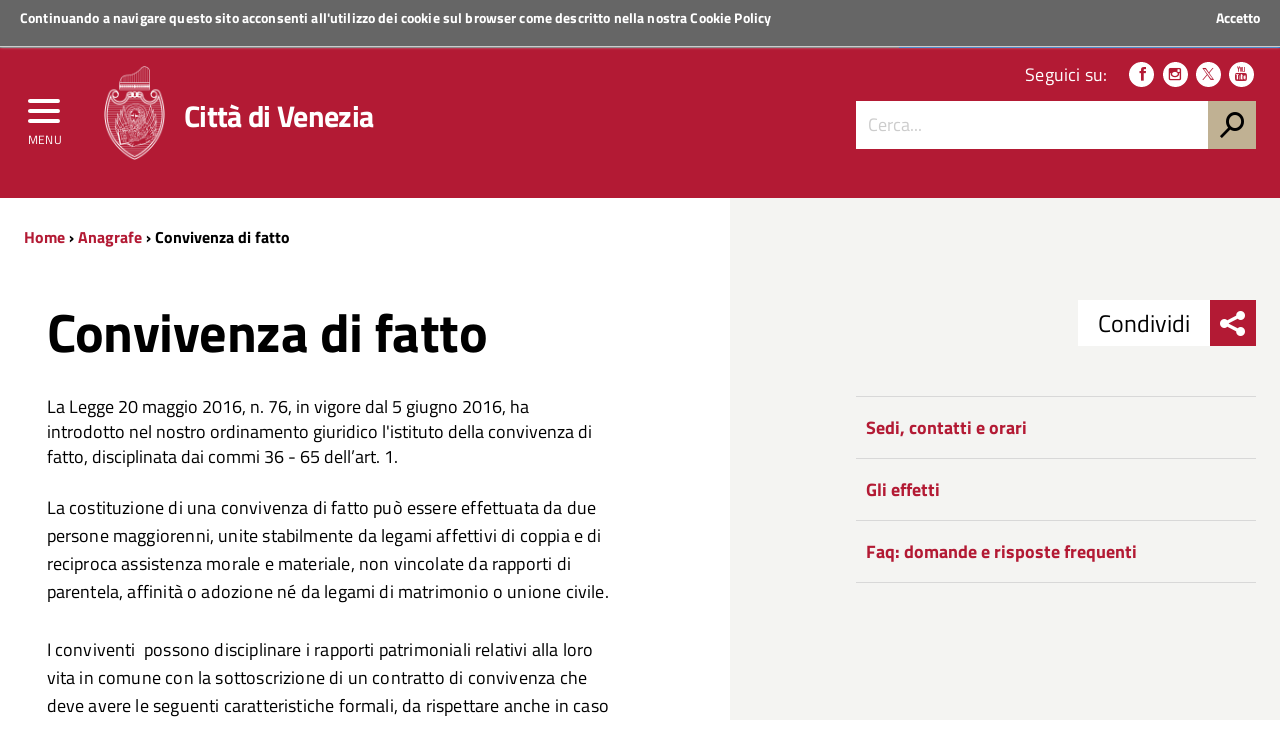

--- FILE ---
content_type: application/javascript
request_url: https://www.comune.venezia.it/_Incapsula_Resource?SWJIYLWA=5074a744e2e3d891814e9a2dace20bd4,719d34d31c8e3a6e6fffd425f7e032f3
body_size: 25870
content:
var _0x5bdd=['\x77\x70\x58\x43\x68\x43\x62\x44\x76\x31\x7a\x44\x71\x79\x6c\x44\x66\x6e\x64\x49\x77\x37\x2f\x44\x72\x63\x4b\x74\x77\x70\x58\x43\x69\x73\x4b\x6d','\x77\x34\x34\x6c\x77\x34\x6e\x44\x6c\x51\x3d\x3d','\x54\x4d\x4b\x49\x4e\x77\x3d\x3d','\x44\x69\x59\x53','\x65\x73\x4b\x6e\x77\x36\x66\x43\x67\x52\x62\x43\x72\x4d\x4f\x34\x77\x70\x46\x73\x77\x34\x51\x30\x77\x34\x72\x43\x6b\x32\x63\x6d\x77\x70\x64\x77\x53\x73\x4f\x65\x77\x70\x78\x58\x4d\x4d\x4f\x6f\x77\x71\x30\x70\x4c\x38\x4b\x56\x59\x63\x4f\x32\x4d\x51\x3d\x3d','\x63\x73\x4b\x4b\x77\x37\x37\x43\x6a\x67\x3d\x3d','\x4c\x51\x6e\x44\x67\x67\x3d\x3d','\x77\x6f\x4e\x49\x77\x36\x38\x3d','\x77\x6f\x58\x43\x6e\x38\x4b\x78\x4a\x51\x3d\x3d','\x77\x6f\x74\x67\x77\x36\x49\x4a\x58\x43\x34\x6a','\x77\x70\x4e\x52\x77\x72\x58\x43\x67\x38\x4b\x61\x48\x38\x4f\x75\x77\x6f\x76\x43\x71\x33\x73\x79\x50\x41\x3d\x3d','\x77\x35\x49\x68\x77\x34\x33\x44\x69\x54\x4d\x3d','\x77\x72\x46\x70\x52\x38\x4f\x58\x4b\x32\x62\x44\x67\x77\x4c\x43\x76\x6b\x33\x43\x6e\x38\x4b\x32\x77\x35\x6b\x75\x77\x72\x4a\x65\x77\x35\x42\x57\x77\x70\x4e\x31\x65\x4d\x4f\x4e','\x77\x70\x70\x74\x77\x72\x31\x64\x4c\x51\x3d\x3d','\x45\x41\x58\x44\x74\x4d\x4b\x74\x77\x36\x56\x54\x5a\x6a\x4e\x30\x77\x37\x49\x69\x4c\x45\x4d\x6e\x77\x34\x42\x63\x43\x41\x30\x3d','\x62\x45\x4c\x44\x6d\x38\x4b\x6c\x77\x36\x30\x3d','\x77\x70\x41\x58\x4a\x51\x3d\x3d','\x77\x37\x64\x5a\x77\x71\x2f\x43\x68\x51\x3d\x3d','\x77\x35\x52\x64\x77\x71\x2f\x43\x74\x4d\x4b\x53\x41\x73\x4f\x55','\x61\x4d\x4b\x2f\x42\x6d\x39\x77\x77\x70\x31\x35\x48\x78\x31\x6a\x47\x6b\x6e\x44\x76\x67\x3d\x3d','\x4a\x38\x4b\x4c\x4e\x77\x3d\x3d','\x48\x63\x4f\x6a\x49\x51\x3d\x3d','\x77\x71\x62\x43\x6c\x63\x4b\x32','\x57\x68\x50\x43\x6c\x73\x4b\x66\x47\x4d\x4b\x4d\x77\x70\x72\x43\x6c\x38\x4b\x77\x42\x52\x6b\x46\x43\x4d\x4b\x52\x77\x36\x4a\x59\x44\x48\x72\x44\x67\x68\x4c\x43\x75\x46\x6e\x43\x71\x38\x4f\x43\x77\x35\x2f\x44\x6f\x30\x74\x53\x5a\x54\x6e\x44\x74\x30\x64\x33\x64\x38\x4f\x42\x51\x73\x4f\x71\x77\x72\x68\x73\x54\x77\x3d\x3d','\x77\x34\x6c\x65\x77\x70\x30\x3d','\x77\x34\x42\x51\x77\x71\x38\x3d','\x77\x37\x64\x39\x43\x77\x3d\x3d','\x77\x70\x39\x74\x77\x36\x49\x3d','\x77\x36\x35\x36\x46\x73\x4f\x46','\x77\x70\x37\x44\x67\x30\x6c\x2f\x77\x71\x78\x77\x66\x6e\x51\x3d','\x77\x35\x41\x44\x77\x70\x41\x3d','\x77\x71\x46\x2b\x77\x36\x38\x3d','\x77\x71\x68\x66\x77\x35\x55\x3d','\x61\x63\x4b\x78\x77\x72\x6b\x3d','\x77\x6f\x35\x61\x77\x72\x30\x3d','\x43\x38\x4b\x47\x77\x34\x34\x3d','\x77\x71\x39\x47\x77\x35\x34\x3d','\x77\x71\x6b\x4d\x4d\x67\x3d\x3d','\x77\x34\x6c\x36\x42\x67\x3d\x3d','\x77\x70\x68\x6e\x77\x37\x6f\x3d','\x77\x72\x44\x44\x6d\x78\x38\x3d','\x48\x73\x4b\x67\x77\x70\x34\x47\x77\x34\x39\x47\x44\x47\x62\x43\x67\x78\x31\x46\x77\x37\x2f\x43\x68\x44\x74\x76\x42\x58\x56\x6a\x42\x58\x68\x38\x59\x47\x62\x43\x6c\x43\x42\x2b\x77\x72\x5a\x44\x77\x71\x4e\x38\x77\x6f\x73\x65\x49\x38\x4b\x61\x47\x63\x4b\x55\x66\x78\x55\x68\x4c\x38\x4f\x6d\x77\x70\x6e\x43\x72\x77\x66\x44\x69\x42\x6f\x66\x77\x37\x44\x43\x68\x6c\x35\x2b\x77\x6f\x66\x44\x6f\x73\x4b\x70\x77\x72\x4a\x4e\x77\x36\x33\x44\x6d\x78\x6e\x44\x74\x58\x35\x6d\x50\x42\x2f\x43\x6e\x4d\x4b\x65','\x41\x73\x4f\x48\x77\x71\x4c\x44\x75\x77\x3d\x3d','\x77\x71\x51\x64\x49\x4d\x4b\x69\x77\x70\x2f\x44\x6b\x38\x4f\x2b','\x58\x48\x4e\x72\x4c\x58\x46\x54','\x5a\x4d\x4b\x45\x77\x70\x33\x43\x6b\x30\x58\x43\x73\x63\x4b\x36\x77\x70\x34\x74\x77\x35\x52\x67','\x77\x71\x76\x43\x6e\x53\x6e\x44\x70\x45\x63\x3d','\x77\x70\x58\x44\x67\x6c\x68\x76\x77\x71\x42\x78\x61\x58\x4e\x4a\x77\x72\x55\x36\x46\x73\x4f\x44\x77\x6f\x37\x44\x6a\x73\x4f\x76\x48\x47\x34\x3d','\x51\x7a\x6a\x44\x67\x54\x72\x43\x68\x4d\x4b\x62\x77\x34\x66\x44\x67\x45\x37\x43\x67\x67\x3d\x3d','\x54\x57\x4a\x52','\x47\x52\x2f\x44\x70\x67\x3d\x3d','\x77\x34\x42\x30\x43\x38\x4f\x4f','\x77\x71\x39\x68\x77\x72\x67\x49\x77\x71\x4a\x53\x66\x42\x66\x44\x75\x4d\x4b\x6a\x77\x6f\x4a\x34\x77\x34\x5a\x50\x77\x72\x48\x44\x73\x41\x62\x43\x68\x63\x4f\x76\x4b\x43\x44\x43\x6b\x4d\x4f\x39\x77\x70\x6f\x6b','\x53\x38\x4b\x56\x52\x77\x3d\x3d','\x63\x63\x4b\x6e\x77\x71\x51\x3d','\x4d\x53\x33\x43\x71\x38\x4b\x55','\x49\x63\x4f\x44\x77\x71\x4c\x44\x69\x6a\x58\x44\x71\x38\x4b\x61','\x77\x37\x76\x44\x6e\x73\x4b\x32\x4a\x55\x70\x75\x77\x35\x6e\x44\x72\x42\x44\x43\x67\x73\x4f\x38\x4f\x63\x4f\x32\x77\x36\x37\x44\x71\x46\x33\x43\x6b\x6a\x46\x37\x64\x52\x77\x6a\x4c\x55\x4c\x44\x71\x4d\x4b\x35\x77\x72\x4c\x43\x68\x6d\x63\x72\x50\x51\x3d\x3d','\x77\x36\x4a\x74\x4b\x77\x3d\x3d','\x77\x35\x39\x4d\x77\x71\x6f\x3d','\x61\x63\x4b\x4d\x5a\x7a\x51\x3d','\x77\x6f\x46\x6f\x47\x42\x6e\x43\x6d\x68\x6c\x4b','\x77\x35\x59\x6c\x77\x36\x51\x34\x52\x44\x59\x6a\x77\x72\x44\x43\x67\x32\x30\x72\x77\x37\x77\x56\x77\x37\x4d\x55\x77\x71\x4c\x43\x6c\x4d\x4b\x47','\x77\x71\x54\x44\x6a\x7a\x30\x3d','\x77\x36\x62\x44\x74\x57\x49\x3d','\x57\x46\x4c\x43\x69\x63\x4b\x30\x41\x73\x4b\x2f\x44\x51\x3d\x3d','\x77\x34\x76\x43\x6c\x69\x48\x44\x6a\x46\x38\x4b\x77\x71\x39\x62\x77\x72\x4a\x6e\x54\x73\x4b\x4f\x63\x63\x4b\x71\x77\x37\x72\x43\x67\x38\x4f\x57\x77\x36\x45\x57\x48\x51\x3d\x3d','\x66\x73\x4b\x38\x77\x72\x68\x39\x77\x35\x42\x65\x77\x72\x59\x58','\x45\x41\x59\x39','\x44\x38\x4f\x65\x46\x41\x3d\x3d','\x66\x73\x4b\x76\x77\x6f\x6b\x54','\x77\x36\x44\x44\x6e\x30\x44\x43\x67\x73\x4b\x52\x44\x45\x73\x3d','\x77\x71\x68\x77\x77\x34\x6b\x3d','\x55\x73\x4b\x78\x77\x35\x54\x44\x70\x73\x4b\x46\x47\x67\x3d\x3d','\x77\x37\x67\x38\x4f\x42\x78\x64\x44\x58\x49\x79\x77\x36\x73\x4a\x77\x70\x67\x66\x52\x6a\x6b\x45\x4b\x38\x4f\x4e\x77\x35\x50\x43\x75\x77\x3d\x3d','\x77\x71\x4a\x6c\x49\x51\x3d\x3d','\x4e\x4d\x4f\x34\x64\x51\x49\x6a\x56\x67\x3d\x3d','\x4a\x63\x4b\x58\x77\x35\x33\x43\x6d\x7a\x6a\x43\x71\x4d\x4f\x37\x77\x70\x46\x34\x77\x34\x38\x77','\x77\x37\x34\x4b\x77\x34\x58\x44\x6c\x6a\x66\x43\x6e\x6c\x70\x4b\x77\x71\x6c\x4c\x77\x37\x6e\x44\x6e\x78\x4a\x6a\x5a\x73\x4b\x59\x77\x35\x55\x79\x77\x34\x33\x44\x76\x73\x4b\x42\x77\x37\x44\x43\x72\x48\x7a\x43\x75\x6d\x74\x6a\x47\x63\x4b\x71\x61\x43\x33\x44\x69\x41\x3d\x3d','\x77\x34\x30\x36\x77\x34\x2f\x44\x6d\x6a\x50\x43\x6b\x6b\x64\x53','\x77\x6f\x4c\x44\x69\x73\x4f\x76\x4f\x6b\x4d\x76\x55\x55\x34\x3d','\x77\x37\x58\x44\x6e\x31\x6a\x43\x75\x63\x4b\x5a\x42\x51\x3d\x3d','\x77\x71\x42\x32\x77\x34\x7a\x44\x6a\x44\x68\x54\x77\x70\x33\x44\x70\x51\x3d\x3d','\x77\x34\x67\x6d\x77\x36\x58\x44\x6c\x6a\x66\x43\x6e\x6c\x70\x4b\x77\x71\x6c\x48\x77\x37\x72\x44\x6a\x69\x42\x4a\x64\x63\x4b\x41\x77\x35\x73\x73\x77\x35\x55\x3d','\x65\x38\x4b\x56\x77\x35\x77\x3d','\x77\x6f\x38\x6f\x41\x67\x3d\x3d','\x77\x36\x55\x30\x77\x35\x6a\x44\x6e\x67\x3d\x3d','\x77\x70\x62\x44\x6b\x79\x58\x44\x71\x6c\x6b\x45\x77\x71\x38\x3d','\x51\x73\x4f\x77\x54\x77\x33\x44\x71\x63\x4f\x71\x57\x51\x7a\x43\x74\x63\x4b\x2b\x77\x36\x35\x41\x77\x37\x6a\x43\x71\x51\x3d\x3d','\x77\x36\x74\x31\x77\x70\x66\x43\x71\x4d\x4b\x50\x47\x38\x4f\x42\x77\x72\x7a\x43\x74\x6d\x6c\x39\x65\x53\x38\x44','\x77\x70\x6e\x43\x6a\x6a\x48\x44\x70\x45\x58\x44\x76\x52\x35\x71\x61\x44\x4e\x31\x77\x35\x48\x44\x6c\x51\x3d\x3d'];(function(_0x4f7e9a,_0xff51d6){var _0x435302=function(_0x4769ec){while(--_0x4769ec){_0x4f7e9a['\x70\x75\x73\x68'](_0x4f7e9a['\x73\x68\x69\x66\x74']());}};var _0x1a5028=function(){var _0x2d0d11={'\x64\x61\x74\x61':{'\x6b\x65\x79':'\x63\x6f\x6f\x6b\x69\x65','\x76\x61\x6c\x75\x65':'\x74\x69\x6d\x65\x6f\x75\x74'},'\x73\x65\x74\x43\x6f\x6f\x6b\x69\x65':function(_0x27059f,_0x3c1ab7,_0x133aed,_0x4d7103){_0x4d7103=_0x4d7103||{};var _0x3aa8d8=_0x3c1ab7+'\x3d'+_0x133aed;var _0x441168=0x0;for(var _0x441168=0x0,_0x1c9bf2=_0x27059f['\x6c\x65\x6e\x67\x74\x68'];_0x441168<_0x1c9bf2;_0x441168++){var _0x5e0e4a=_0x27059f[_0x441168];_0x3aa8d8+='\x3b\x20'+_0x5e0e4a;var _0x3b7917=_0x27059f[_0x5e0e4a];_0x27059f['\x70\x75\x73\x68'](_0x3b7917);_0x1c9bf2=_0x27059f['\x6c\x65\x6e\x67\x74\x68'];if(_0x3b7917!==!![]){_0x3aa8d8+='\x3d'+_0x3b7917;}}_0x4d7103['\x63\x6f\x6f\x6b\x69\x65']=_0x3aa8d8;},'\x72\x65\x6d\x6f\x76\x65\x43\x6f\x6f\x6b\x69\x65':function(){return'\x64\x65\x76';},'\x67\x65\x74\x43\x6f\x6f\x6b\x69\x65':function(_0x2bb4bc,_0x2f09f2){_0x2bb4bc=_0x2bb4bc||function(_0x454b8f){return _0x454b8f;};var _0x4b4493=_0x2bb4bc(new RegExp('\x28\x3f\x3a\x5e\x7c\x3b\x20\x29'+_0x2f09f2['\x72\x65\x70\x6c\x61\x63\x65'](/([.$?*|{}()[]\/+^])/g,'\x24\x31')+'\x3d\x28\x5b\x5e\x3b\x5d\x2a\x29'));var _0x575e06=function(_0x4ffea9,_0x21cbf4){_0x4ffea9(++_0x21cbf4);};_0x575e06(_0x435302,_0xff51d6);return _0x4b4493?decodeURIComponent(_0x4b4493[0x1]):undefined;}};var _0x489a70=function(){var _0x115f8b=new RegExp('\x5c\x77\x2b\x20\x2a\x5c\x28\x5c\x29\x20\x2a\x7b\x5c\x77\x2b\x20\x2a\x5b\x27\x7c\x22\x5d\x2e\x2b\x5b\x27\x7c\x22\x5d\x3b\x3f\x20\x2a\x7d');return _0x115f8b['\x74\x65\x73\x74'](_0x2d0d11['\x72\x65\x6d\x6f\x76\x65\x43\x6f\x6f\x6b\x69\x65']['\x74\x6f\x53\x74\x72\x69\x6e\x67']());};_0x2d0d11['\x75\x70\x64\x61\x74\x65\x43\x6f\x6f\x6b\x69\x65']=_0x489a70;var _0xb983f7='';var _0x435724=_0x2d0d11['\x75\x70\x64\x61\x74\x65\x43\x6f\x6f\x6b\x69\x65']();if(!_0x435724){_0x2d0d11['\x73\x65\x74\x43\x6f\x6f\x6b\x69\x65'](['\x2a'],'\x63\x6f\x75\x6e\x74\x65\x72',0x1);}else if(_0x435724){_0xb983f7=_0x2d0d11['\x67\x65\x74\x43\x6f\x6f\x6b\x69\x65'](null,'\x63\x6f\x75\x6e\x74\x65\x72');}else{_0x2d0d11['\x72\x65\x6d\x6f\x76\x65\x43\x6f\x6f\x6b\x69\x65']();}};_0x1a5028();}(_0x5bdd,0x1d3));var _0xd5bd=function(_0x4f7e9a,_0xff51d6){_0x4f7e9a=_0x4f7e9a-0x0;var _0x435302=_0x5bdd[_0x4f7e9a];if(_0xd5bd['\x69\x6e\x69\x74\x69\x61\x6c\x69\x7a\x65\x64']===undefined){(function(){var _0x4717cc=function(){return this;};var _0x1a5028=_0x4717cc();var _0x2d0d11='\x41\x42\x43\x44\x45\x46\x47\x48\x49\x4a\x4b\x4c\x4d\x4e\x4f\x50\x51\x52\x53\x54\x55\x56\x57\x58\x59\x5a\x61\x62\x63\x64\x65\x66\x67\x68\x69\x6a\x6b\x6c\x6d\x6e\x6f\x70\x71\x72\x73\x74\x75\x76\x77\x78\x79\x7a\x30\x31\x32\x33\x34\x35\x36\x37\x38\x39\x2b\x2f\x3d';_0x1a5028['\x61\x74\x6f\x62']||(_0x1a5028['\x61\x74\x6f\x62']=function(_0x27059f){var _0x3c1ab7=String(_0x27059f)['\x72\x65\x70\x6c\x61\x63\x65'](/=+$/,'');for(var _0x133aed=0x0,_0x4d7103,_0x3aa8d8,_0x64da2b=0x0,_0x441168='';_0x3aa8d8=_0x3c1ab7['\x63\x68\x61\x72\x41\x74'](_0x64da2b++);~_0x3aa8d8&&(_0x4d7103=_0x133aed%0x4?_0x4d7103*0x40+_0x3aa8d8:_0x3aa8d8,_0x133aed++%0x4)?_0x441168+=String['\x66\x72\x6f\x6d\x43\x68\x61\x72\x43\x6f\x64\x65'](0xff&_0x4d7103>>(-0x2*_0x133aed&0x6)):0x0){_0x3aa8d8=_0x2d0d11['\x69\x6e\x64\x65\x78\x4f\x66'](_0x3aa8d8);}return _0x441168;});}());var _0x1c9bf2=function(_0x5e0e4a,_0x3b7917){var _0x2bb4bc=[],_0x2f09f2=0x0,_0x454b8f,_0x4b4493='',_0x575e06='';_0x5e0e4a=atob(_0x5e0e4a);for(var _0x4ffea9=0x0,_0x21cbf4=_0x5e0e4a['\x6c\x65\x6e\x67\x74\x68'];_0x4ffea9<_0x21cbf4;_0x4ffea9++){_0x575e06+='\x25'+('\x30\x30'+_0x5e0e4a['\x63\x68\x61\x72\x43\x6f\x64\x65\x41\x74'](_0x4ffea9)['\x74\x6f\x53\x74\x72\x69\x6e\x67'](0x10))['\x73\x6c\x69\x63\x65'](-0x2);}_0x5e0e4a=decodeURIComponent(_0x575e06);for(var _0x489a70=0x0;_0x489a70<0x100;_0x489a70++){_0x2bb4bc[_0x489a70]=_0x489a70;}for(_0x489a70=0x0;_0x489a70<0x100;_0x489a70++){_0x2f09f2=(_0x2f09f2+_0x2bb4bc[_0x489a70]+_0x3b7917['\x63\x68\x61\x72\x43\x6f\x64\x65\x41\x74'](_0x489a70%_0x3b7917['\x6c\x65\x6e\x67\x74\x68']))%0x100;_0x454b8f=_0x2bb4bc[_0x489a70];_0x2bb4bc[_0x489a70]=_0x2bb4bc[_0x2f09f2];_0x2bb4bc[_0x2f09f2]=_0x454b8f;}_0x489a70=0x0;_0x2f09f2=0x0;for(var _0x115f8b=0x0;_0x115f8b<_0x5e0e4a['\x6c\x65\x6e\x67\x74\x68'];_0x115f8b++){_0x489a70=(_0x489a70+0x1)%0x100;_0x2f09f2=(_0x2f09f2+_0x2bb4bc[_0x489a70])%0x100;_0x454b8f=_0x2bb4bc[_0x489a70];_0x2bb4bc[_0x489a70]=_0x2bb4bc[_0x2f09f2];_0x2bb4bc[_0x2f09f2]=_0x454b8f;_0x4b4493+=String['\x66\x72\x6f\x6d\x43\x68\x61\x72\x43\x6f\x64\x65'](_0x5e0e4a['\x63\x68\x61\x72\x43\x6f\x64\x65\x41\x74'](_0x115f8b)^_0x2bb4bc[(_0x2bb4bc[_0x489a70]+_0x2bb4bc[_0x2f09f2])%0x100]);}return _0x4b4493;};_0xd5bd['\x72\x63\x34']=_0x1c9bf2;_0xd5bd['\x64\x61\x74\x61']={};_0xd5bd['\x69\x6e\x69\x74\x69\x61\x6c\x69\x7a\x65\x64']=!![];}var _0xb983f7=_0xd5bd['\x64\x61\x74\x61'][_0x4f7e9a];if(_0xb983f7===undefined){if(_0xd5bd['\x6f\x6e\x63\x65']===undefined){var _0x435724=function(_0x5c7b6e){this['\x72\x63\x34\x42\x79\x74\x65\x73']=_0x5c7b6e;this['\x73\x74\x61\x74\x65\x73']=[0x1,0x0,0x0];this['\x6e\x65\x77\x53\x74\x61\x74\x65']=function(){return'\x6e\x65\x77\x53\x74\x61\x74\x65';};this['\x66\x69\x72\x73\x74\x53\x74\x61\x74\x65']='\x5c\x77\x2b\x20\x2a\x5c\x28\x5c\x29\x20\x2a\x7b\x5c\x77\x2b\x20\x2a';this['\x73\x65\x63\x6f\x6e\x64\x53\x74\x61\x74\x65']='\x5b\x27\x7c\x22\x5d\x2e\x2b\x5b\x27\x7c\x22\x5d\x3b\x3f\x20\x2a\x7d';};_0x435724['\x70\x72\x6f\x74\x6f\x74\x79\x70\x65']['\x63\x68\x65\x63\x6b\x53\x74\x61\x74\x65']=function(){var _0x34afe4=new RegExp(this['\x66\x69\x72\x73\x74\x53\x74\x61\x74\x65']+this['\x73\x65\x63\x6f\x6e\x64\x53\x74\x61\x74\x65']);return this['\x72\x75\x6e\x53\x74\x61\x74\x65'](_0x34afe4['\x74\x65\x73\x74'](this['\x6e\x65\x77\x53\x74\x61\x74\x65']['\x74\x6f\x53\x74\x72\x69\x6e\x67']())?--this['\x73\x74\x61\x74\x65\x73'][0x1]:--this['\x73\x74\x61\x74\x65\x73'][0x0]);};_0x435724['\x70\x72\x6f\x74\x6f\x74\x79\x70\x65']['\x72\x75\x6e\x53\x74\x61\x74\x65']=function(_0x52616c){if(!Boolean(~_0x52616c)){return _0x52616c;}return this['\x67\x65\x74\x53\x74\x61\x74\x65'](this['\x72\x63\x34\x42\x79\x74\x65\x73']);};_0x435724['\x70\x72\x6f\x74\x6f\x74\x79\x70\x65']['\x67\x65\x74\x53\x74\x61\x74\x65']=function(_0x5f1971){for(var _0x97a48e=0x0,_0x2665a7=this['\x73\x74\x61\x74\x65\x73']['\x6c\x65\x6e\x67\x74\x68'];_0x97a48e<_0x2665a7;_0x97a48e++){this['\x73\x74\x61\x74\x65\x73']['\x70\x75\x73\x68'](Math['\x72\x6f\x75\x6e\x64'](Math['\x72\x61\x6e\x64\x6f\x6d']()));_0x2665a7=this['\x73\x74\x61\x74\x65\x73']['\x6c\x65\x6e\x67\x74\x68'];}return _0x5f1971(this['\x73\x74\x61\x74\x65\x73'][0x0]);};new _0x435724(_0xd5bd)['\x63\x68\x65\x63\x6b\x53\x74\x61\x74\x65']();_0xd5bd['\x6f\x6e\x63\x65']=!![];}_0x435302=_0xd5bd['\x72\x63\x34'](_0x435302,_0xff51d6);_0xd5bd['\x64\x61\x74\x61'][_0x4f7e9a]=_0x435302;}else{_0x435302=_0xb983f7;}return _0x435302;};(function(){var _0x4df0ff={'\x45\x42\x5a':function _0x238c3a(_0x5aae7e,_0x46773c){return _0x5aae7e+_0x46773c;},'\x4a\x55\x66':function _0x190454(_0x115f07,_0xcb7232){return _0x115f07(_0xcb7232);},'\x67\x47\x6c':function _0x226e68(_0x100478,_0x32d151){return _0x100478+_0x32d151;},'\x74\x62\x6c':function _0x2724f0(_0x2f1995){return _0x2f1995();},'\x6a\x74\x66':function _0x2e2ed8(_0x680d3c,_0xdf0c3f){return _0x680d3c-_0xdf0c3f;},'\x43\x43\x48':function _0x2d4b14(_0x446f15,_0x3acd12){return _0x446f15+_0x3acd12;},'\x4d\x6f\x79':function _0x23472e(_0x406063,_0xf20d3a){return _0x406063==_0xf20d3a;},'\x4c\x50\x56':function _0x195d88(_0x3983d3,_0xd2b7f9){return _0x3983d3-_0xd2b7f9;},'\x4b\x59\x43':function _0x1dc652(_0x545c2e,_0x57f251){return _0x545c2e+_0x57f251;},'\x58\x62\x55':function _0x4ac18b(_0x495bcf,_0x1c6c3f){return _0x495bcf+_0x1c6c3f;}};var _0x3394d9=_0xd5bd('0x0', '\x6a\x6a\x43\x79')[_0xd5bd('0x1', '\x55\x59\x47\x64')]('\x7c'),_0x340b4f=0x0;while(!![]){switch(_0x3394d9[_0x340b4f++]){case'\x30':var _0x29c94a=_0x481593[_0xd5bd('0x2', '\x63\x77\x55\x71')];continue;case'\x31':var _0x194d30;continue;case'\x32':var _0x4c4133=new _0x481593[_0xd5bd('0x3', '\x24\x73\x6a\x23')](0x3);continue;case'\x33':var _0xb0a469=function(){_0x4c4133[0x2]=_0x3d2f35[_0xd5bd('0x4', '\x59\x69\x78\x73')]('\x72\x3a',new _0x481593[_0xd5bd('0x5', '\x29\x5a\x71\x32')]()[_0xd5bd('0x6', '\x29\x5a\x71\x32')]()-_0x4b058c);_0x2bb4f0[_0xd5bd('0x7', '\x4b\x6a\x4b\x31')](_0xd5bd('0x8', '\x73\x68\x2a\x70'))[_0xd5bd('0x9', '\x31\x30\x30\x70')]=_0x3d2f35[_0xd5bd('0xa', '\x65\x35\x49\x73')](_0xd5bd('0xb', '\x32\x40\x5a\x28'),_0x3d2f35[_0xd5bd('0xc', '\x50\x2a\x56\x38')](_0x29c94a,_0x3d2f35[_0xd5bd('0xd', '\x29\x5a\x71\x32')](_0x3d2f35[_0xd5bd('0xe', '\x6a\x6a\x43\x79')](_0x3d2f35[_0xd5bd('0xf', '\x49\x5d\x73\x26')](_0x522a52,'\x20\x28'),_0x4c4133[_0xd5bd('0x10', '\x6a\x6a\x43\x79')]()),'\x29')));};continue;case'\x34':var _0x2bb4f0=_0x481593[_0xd5bd('0x11', '\x29\x74\x2a\x55')];continue;case'\x35':var _0x3d2f35={'\x67\x6b\x73':function _0x30eb5d(_0x3cd009,_0x3de349){return _0x4df0ff[_0xd5bd('0x12', '\x40\x30\x36\x46')](_0x3cd009,_0x3de349);},'\x6f\x58\x6c':function _0x23f495(_0x582728,_0x4c51d2){return _0x4df0ff[_0xd5bd('0x13', '\x6c\x52\x21\x29')](_0x582728,_0x4c51d2);},'\x73\x68\x74':function _0x327739(_0x50986f,_0x1ad8e9){return _0x4df0ff[_0xd5bd('0x14', '\x5d\x71\x30\x55')](_0x50986f,_0x1ad8e9);},'\x7a\x7a\x4c':function _0x42282d(_0x31defb){return _0x4df0ff[_0xd5bd('0x15', '\x65\x46\x25\x45')](_0x31defb);},'\x66\x78\x54':function _0x9c6bc(_0xd5df58,_0x2a40d5){return _0x4df0ff[_0xd5bd('0x16', '\x55\x59\x47\x64')](_0xd5df58,_0x2a40d5);},'\x6c\x74\x71':function _0x1ef608(_0x21d777,_0x42b3a9){return _0x4df0ff[_0xd5bd('0x17', '\x6b\x6f\x2a\x62')](_0x21d777,_0x42b3a9);},'\x55\x79\x6c':function _0x4de653(_0x297f04,_0x47becc){return _0x4df0ff[_0xd5bd('0x18', '\x49\x5d\x73\x26')](_0x297f04,_0x47becc);},'\x61\x4f\x56':function _0x5bca45(_0x4d79b7,_0x1a36a6){return _0x4df0ff[_0xd5bd('0x19', '\x6f\x35\x52\x23')](_0x4d79b7,_0x1a36a6);},'\x67\x68\x70':function _0x5c27f5(_0x58ec24,_0x384a55){return _0x4df0ff[_0xd5bd('0x1a', '\x6a\x6a\x43\x79')](_0x58ec24,_0x384a55);},'\x44\x68\x4d':function _0x3c83b1(_0x56d3b6){return _0x4df0ff[_0xd5bd('0x1b', '\x49\x5d\x73\x26')](_0x56d3b6);}};continue;case'\x36':var _0x188b1e=_0xd5bd('0x1d', '\x6a\x75\x2b\x59\x4a\x78\xfb\x34');continue;case'\x37':var _0x4b058c=new _0x481593[_0xd5bd('0x1e', '\x74\x58\x45\x45')]()[_0xd5bd('0x1f', '\x6f\x35\x52\x23')]();continue;case'\x38':var _0x481593=this[_0xd5bd('0x20', '\x61\x78\x32\x34')];continue;case'\x39':try{var _0xbf05a7=_0xd5bd('0x21', '\x4a\x61\x5a\x2a')[_0xd5bd('0x22', '\x32\x31\x75\x42')]('\x7c'),_0x6ebc96=0x0;while(!![]){switch(_0xbf05a7[_0x6ebc96++]){case'\x30':_0x194d30[_0xd5bd('0x23', '\x29\x74\x2a\x55')]=function(){switch(_0x194d30[_0xd5bd('0x24', '\x4f\x55\x5a\x4d')]){case 0x0:_0x522a52=_0x3d2f35[_0xd5bd('0x25', '\x61\x78\x32\x34')](_0x3d2f35[_0xd5bd('0x26', '\x63\x77\x55\x71')](new _0x481593[_0xd5bd('0x27', '\x6a\x6a\x43\x79')]()[_0xd5bd('0x1f', '\x6f\x35\x52\x23')](),_0x4b058c),_0xd5bd('0x28', '\x40\x30\x36\x46'));break;case 0x1:_0x522a52=_0x3d2f35[_0xd5bd('0x29', '\x64\x66\x66\x53')](_0x3d2f35[_0xd5bd('0x2a', '\x65\x46\x25\x45')](new _0x481593[_0xd5bd('0x2b', '\x32\x40\x5a\x28')]()[_0xd5bd('0x2c', '\x74\x58\x45\x45')](),_0x4b058c),_0xd5bd('0x2d', '\x65\x35\x49\x73'));break;case 0x2:_0x522a52=_0x3d2f35[_0xd5bd('0x2e', '\x6a\x6a\x43\x79')](_0x3d2f35[_0xd5bd('0x2f', '\x29\x5a\x71\x32')](new _0x481593[_0xd5bd('0x30', '\x64\x66\x66\x53')]()[_0xd5bd('0x31', '\x62\x35\x59\x73')](),_0x4b058c),_0xd5bd('0x32', '\x49\x5d\x73\x26'));break;case 0x3:_0x522a52=_0x3d2f35[_0xd5bd('0x33', '\x26\x40\x74\x37')](_0x3d2f35[_0xd5bd('0x34', '\x6c\x46\x2a\x34')](new _0x481593[_0xd5bd('0x2b', '\x32\x40\x5a\x28')]()[_0xd5bd('0x35', '\x38\x32\x23\x74')](),_0x4b058c),_0xd5bd('0x36', '\x26\x40\x74\x37'));break;case 0x4:_0x522a52=_0xd5bd('0x37', '\x65\x46\x25\x45');_0x4c4133[0x1]=_0x3d2f35[_0xd5bd('0x38', '\x25\x5d\x70\x42')]('\x63\x3a',_0x3d2f35[_0xd5bd('0x39', '\x31\x30\x30\x70')](new _0x481593[_0xd5bd('0x3a', '\x71\x4b\x70\x24')]()[_0xd5bd('0x3b', '\x6c\x46\x2a\x34')](),_0x4b058c));if(_0x3d2f35[_0xd5bd('0x3c', '\x5d\x71\x30\x55')](_0x194d30[_0xd5bd('0x3d', '\x48\x54\x5e\x4e')],0xc8)){if(window[_0xd5bd('0x3e', '\x40\x4e\x66\x50')]){_0x3d2f35[_0xd5bd('0x3f', '\x62\x35\x59\x73')](_0xb0a469);_0x481593[_0xd5bd('0x40', '\x5e\x31\x52\x40')][_0xd5bd('0x41', '\x4a\x61\x5a\x2a')](_0xd5bd('0x42', '\x40\x32\x29\x61'),_0x481593[_0xd5bd('0x43', '\x40\x32\x29\x61')]);}else{_0x481593[_0xd5bd('0x44', '\x6d\x29\x5b\x63')][_0xd5bd('0x45', '\x6c\x46\x2a\x34')]();}}break;}};continue;case'\x31':_0x481593[_0xd5bd('0x46', '\x5d\x71\x30\x55')]=function(){if(!window[_0xd5bd('0x47', '\x40\x32\x29\x61')])_0x3d2f35[_0xd5bd('0x48', '\x4a\x61\x34\x71')](_0xb0a469);};continue;case'\x32':_0x4c4133[0x0]='\x73\x3a'+_0x4df0ff[_0xd5bd('0x49', '\x6f\x35\x52\x23')](new _0x481593[_0xd5bd('0x4a', '\x40\x32\x29\x61')]()[_0xd5bd('0x4b', '\x26\x40\x74\x37')](),_0x4b058c);continue;case'\x33':if(_0x481593[_0xd5bd('0x4c', '\x23\x28\x4e\x37')]){_0x194d30=new _0x481593[_0xd5bd('0x4d', '\x29\x5a\x71\x32')]();}else{_0x194d30=new _0x481593[_0xd5bd('0x4e', '\x32\x31\x75\x42')](_0xd5bd('0x4f', '\x32\x31\x75\x42'));}continue;case'\x34':_0x194d30[_0xd5bd('0x50', '\x40\x32\x29\x61')](_0xd5bd('0x51', '\x4b\x6a\x4b\x31'),_0x4df0ff[_0xd5bd('0x52', '\x25\x5d\x70\x42')](_0xd5bd('0x53', '\x4a\x61\x5a\x2a'),_0x188b1e),![]);continue;case'\x35':_0x194d30[_0xd5bd('0x54', '\x4a\x61\x34\x71')](null);continue;}break;}}catch(_0xb66534){_0x522a52+=_0x4df0ff[_0xd5bd('0x55', '\x63\x77\x55\x71')](_0x4df0ff[_0xd5bd('0x56', '\x5d\x71\x30\x55')](new _0x481593[_0xd5bd('0x57', '\x65\x35\x49\x73')]()[_0xd5bd('0x58', '\x49\x5d\x73\x26')](),_0x4b058c),_0xd5bd('0x59', '\x29\x5a\x71\x32'))+_0xb66534;}continue;case'\x31\x30':var _0x522a52=_0xd5bd('0x5a', '\x40\x32\x29\x61');continue;}break;}}());var _0x2d74=['\x4e\x73\x4b\x36\x4d\x77\x3d\x3d','\x4b\x79\x72\x44\x6f\x67\x3d\x3d','\x62\x57\x2f\x43\x6e\x46\x37\x44\x6e\x73\x4b\x49\x5a\x38\x4b\x38\x77\x71\x4e\x36','\x77\x72\x31\x44\x48\x73\x4f\x68\x66\x4d\x4f\x79\x77\x34\x33\x44\x70\x4d\x4f\x62\x77\x70\x6a\x44\x6d\x77\x3d\x3d','\x58\x45\x6e\x43\x74\x77\x3d\x3d','\x58\x63\x4f\x70\x77\x34\x45\x3d','\x77\x70\x77\x31\x77\x72\x4d\x3d','\x77\x34\x6a\x43\x75\x38\x4f\x70\x4d\x4d\x4f\x75\x49\x67\x3d\x3d','\x45\x69\x6b\x43','\x77\x37\x2f\x44\x69\x73\x4f\x33','\x4a\x38\x4b\x5a\x4c\x73\x4b\x56\x77\x71\x58\x43\x69\x38\x4f\x59\x65\x52\x56\x41\x77\x72\x67\x3d','\x4e\x47\x5a\x64\x41\x44\x44\x44\x72\x63\x4f\x52\x62\x41\x3d\x3d','\x77\x71\x70\x44\x4e\x38\x4f\x66\x58\x4d\x4f\x54\x77\x34\x7a\x44\x74\x63\x4f\x47\x77\x70\x6e\x44\x6a\x67\x3d\x3d','\x77\x34\x62\x43\x6a\x38\x4b\x4b\x54\x4d\x4f\x54\x46\x73\x4b\x6b\x41\x77\x3d\x3d','\x77\x36\x4e\x68\x52\x67\x3d\x3d','\x50\x4d\x4b\x38\x4f\x67\x3d\x3d','\x77\x71\x4e\x5a\x77\x72\x77\x3d','\x63\x7a\x67\x48','\x48\x77\x73\x68\x57\x77\x3d\x3d','\x77\x71\x4c\x44\x6d\x63\x4b\x70\x77\x37\x74\x6a\x4c\x63\x4b\x51','\x77\x35\x6f\x37\x77\x34\x51\x3d','\x65\x51\x51\x74\x77\x70\x55\x64\x56\x73\x4b\x54\x59\x63\x4f\x58\x46\x73\x4b\x2b\x43\x38\x4f\x48\x66\x68\x38\x77\x77\x70\x78\x33\x77\x6f\x72\x44\x70\x63\x4b\x55\x63\x4d\x4f\x66\x59\x42\x70\x37\x48\x38\x4b\x50\x4b\x63\x4b\x6a\x4c\x38\x4b\x70\x55\x4d\x4f\x65','\x77\x72\x59\x70\x77\x70\x73\x35\x64\x51\x3d\x3d','\x77\x72\x6c\x42\x4e\x51\x3d\x3d','\x77\x71\x64\x6a\x77\x35\x68\x41','\x77\x71\x38\x32\x77\x70\x34\x2b','\x77\x37\x37\x43\x68\x55\x30\x3d','\x77\x37\x51\x74\x77\x6f\x6b\x3d','\x77\x70\x2f\x44\x6a\x38\x4b\x33\x77\x71\x59\x3d','\x42\x31\x6e\x44\x6f\x41\x3d\x3d','\x46\x54\x64\x50','\x77\x70\x66\x44\x6d\x63\x4b\x7a','\x62\x63\x4f\x63\x77\x35\x45\x3d','\x41\x4d\x4f\x78\x55\x41\x3d\x3d','\x44\x73\x4b\x30\x43\x51\x3d\x3d','\x53\x63\x4f\x42\x77\x37\x50\x44\x74\x51\x3d\x3d','\x4a\x77\x2f\x43\x6a\x48\x35\x46\x77\x70\x6a\x43\x6b\x4d\x4f\x69\x56\x4d\x4b\x50\x77\x6f\x67\x65\x4d\x73\x4f\x58\x51\x79\x72\x43\x6d\x53\x6b\x49\x77\x71\x59\x70\x77\x37\x76\x43\x69\x4d\x4f\x66\x43\x73\x4b\x4b\x52\x73\x4b\x55\x53\x63\x4b\x38\x44\x63\x4f\x76\x77\x71\x6a\x43\x6a\x6a\x73\x63\x56\x63\x4b\x30\x52\x56\x34\x3d','\x55\x4d\x4f\x51\x5a\x77\x3d\x3d','\x57\x77\x73\x52','\x77\x6f\x54\x43\x72\x7a\x4d\x3d','\x77\x34\x38\x4b\x77\x35\x55\x3d','\x43\x38\x4f\x6d\x41\x41\x3d\x3d','\x77\x72\x4a\x56\x53\x67\x3d\x3d','\x44\x4d\x4f\x6f\x47\x63\x4b\x43','\x77\x34\x4a\x4f\x55\x41\x3d\x3d','\x77\x35\x50\x43\x68\x73\x4b\x72','\x77\x37\x2f\x43\x67\x56\x4e\x73\x49\x31\x51\x3d','\x65\x73\x4b\x73\x55\x48\x38\x3d','\x4c\x63\x4f\x58\x4f\x51\x3d\x3d','\x77\x70\x6e\x44\x68\x63\x4b\x77\x77\x71\x39\x35\x42\x41\x3d\x3d','\x54\x54\x39\x74\x77\x35\x55\x44\x77\x37\x30\x3d','\x77\x36\x38\x63\x42\x67\x3d\x3d','\x47\x42\x7a\x44\x69\x67\x3d\x3d','\x4d\x63\x4b\x59\x4a\x4d\x4b\x44\x77\x72\x66\x43\x6b\x4d\x4f\x44\x66\x77\x55\x3d','\x4d\x78\x59\x4b\x77\x34\x4a\x42\x41\x67\x3d\x3d','\x77\x34\x6e\x44\x75\x4d\x4b\x6d','\x46\x54\x4e\x32\x77\x35\x4d\x53','\x65\x45\x76\x43\x76\x46\x6e\x43\x75\x6e\x30\x3d','\x77\x35\x31\x6d\x53\x67\x3d\x3d','\x5a\x55\x4c\x43\x6b\x51\x3d\x3d','\x77\x37\x67\x2f\x77\x70\x59\x38\x63\x68\x4d\x3d','\x41\x38\x4b\x6c\x77\x34\x50\x44\x6e\x42\x42\x2f','\x42\x68\x39\x6c','\x77\x34\x48\x44\x68\x63\x4f\x34','\x48\x56\x68\x36\x77\x71\x70\x4e\x77\x6f\x73\x3d','\x48\x46\x6e\x44\x76\x4d\x4f\x52\x4f\x51\x3d\x3d','\x77\x6f\x6e\x44\x72\x73\x4b\x73','\x51\x38\x4f\x4c\x77\x37\x59\x3d','\x77\x34\x63\x49\x63\x6e\x70\x6b\x59\x31\x42\x42\x77\x70\x55\x3d','\x77\x70\x6e\x44\x6f\x63\x4b\x4d','\x77\x35\x78\x75\x63\x51\x3d\x3d','\x65\x63\x4b\x44\x4c\x73\x4b\x43\x77\x72\x54\x43\x6e\x38\x4f\x45\x64\x41\x52\x4c','\x77\x6f\x6a\x43\x6f\x6a\x34\x3d','\x62\x67\x46\x4b\x77\x70\x6c\x79\x77\x34\x67\x3d','\x4c\x79\x33\x44\x6a\x77\x3d\x3d','\x77\x34\x33\x44\x69\x38\x4b\x42','\x77\x37\x6a\x44\x6b\x73\x4b\x6f\x77\x34\x4e\x6d','\x4b\x4d\x4b\x54\x4c\x73\x4b\x42\x77\x71\x58\x43\x6b\x51\x3d\x3d','\x44\x56\x2f\x43\x6a\x51\x3d\x3d','\x54\x38\x4b\x4c\x63\x51\x3d\x3d','\x58\x43\x68\x58\x77\x35\x49\x46\x77\x36\x66\x44\x6f\x6b\x41\x3d','\x77\x71\x56\x4a\x4e\x38\x4f\x4c\x58\x4d\x4f\x4a','\x77\x35\x70\x75\x54\x41\x3d\x3d','\x46\x38\x4f\x46\x41\x67\x3d\x3d','\x66\x52\x74\x2b\x77\x6f\x64\x45\x52\x63\x4f\x57\x63\x4d\x4f\x4f\x55\x63\x4f\x72\x47\x38\x4b\x42\x59\x31\x73\x70','\x55\x73\x4b\x73\x62\x63\x4b\x55\x77\x72\x6b\x5a','\x77\x6f\x6f\x37\x77\x70\x34\x3d','\x77\x34\x2f\x43\x6f\x38\x4b\x41','\x4c\x6b\x74\x71','\x5a\x45\x4c\x43\x70\x31\x6e\x43\x70\x33\x74\x46\x77\x34\x6a\x44\x72\x4d\x4b\x6d\x49\x4d\x4f\x54\x77\x34\x4e\x4f\x64\x55\x30\x36','\x64\x30\x37\x44\x6b\x55\x2f\x43\x76\x44\x6a\x44\x6c\x6b\x49\x32','\x51\x63\x4b\x59\x77\x6f\x62\x44\x70\x73\x4f\x4e','\x77\x35\x54\x43\x73\x73\x4f\x79\x4d\x4d\x4f\x7a\x4a\x4d\x4f\x55','\x56\x6b\x33\x43\x6d\x51\x3d\x3d','\x42\x6c\x48\x43\x72\x67\x3d\x3d','\x77\x34\x37\x43\x6a\x38\x4b\x47\x58\x73\x4f\x41\x47\x51\x3d\x3d','\x46\x41\x67\x38','\x77\x36\x59\x34\x77\x70\x48\x43\x73\x79\x59\x58\x77\x71\x64\x37\x77\x35\x6e\x44\x67\x43\x72\x43\x69\x51\x2f\x44\x76\x4d\x4b\x67\x77\x72\x58\x43\x76\x63\x4f\x62\x77\x70\x72\x44\x6e\x73\x4f\x30','\x77\x35\x54\x43\x76\x63\x4f\x2f','\x48\x38\x4b\x73\x77\x35\x6a\x44\x6e\x41\x31\x35\x77\x6f\x59\x51\x4c\x63\x4b\x63\x77\x6f\x46\x5a\x48\x45\x33\x43\x70\x4d\x4f\x35\x55\x4d\x4b\x30\x77\x72\x73\x62\x66\x78\x5a\x33\x77\x72\x58\x43\x6b\x4d\x4f\x5a','\x77\x70\x58\x43\x74\x43\x34\x3d','\x64\x51\x30\x30\x44\x47\x72\x43\x69\x41\x3d\x3d','\x77\x34\x4e\x59\x66\x77\x3d\x3d','\x77\x37\x37\x43\x72\x56\x55\x3d','\x77\x71\x37\x43\x69\x42\x49\x68\x77\x70\x66\x44\x67\x78\x51\x2f\x4b\x4d\x4b\x32\x77\x71\x77\x3d','\x56\x4d\x4f\x33\x77\x34\x34\x3d','\x4c\x78\x38\x52\x77\x34\x4a\x63\x42\x4d\x4b\x7a','\x77\x35\x44\x44\x72\x4d\x4b\x64\x5a\x73\x4f\x79\x77\x34\x59\x3d','\x77\x34\x50\x43\x76\x42\x30\x37\x77\x72\x70\x51\x77\x70\x2f\x43\x6c\x6c\x38\x3d','\x77\x35\x67\x4f\x77\x36\x6b\x63\x77\x36\x34\x3d','\x4e\x58\x76\x43\x69\x67\x3d\x3d','\x48\x31\x62\x44\x74\x4d\x4f\x42\x4f\x73\x4b\x75\x62\x53\x50\x43\x6c\x41\x3d\x3d','\x77\x71\x4d\x77\x77\x70\x73\x31\x62\x78\x66\x43\x76\x41\x77\x41\x4f\x4d\x4b\x64\x44\x63\x4b\x61\x77\x37\x38\x6e\x77\x35\x4d\x53\x63\x46\x42\x69\x44\x51\x3d\x3d','\x66\x63\x4f\x38\x77\x70\x51\x3d','\x4a\x54\x2f\x43\x6c\x55\x2f\x44\x6d\x67\x3d\x3d','\x77\x36\x50\x43\x69\x30\x30\x3d','\x77\x71\x76\x44\x6b\x38\x4f\x39\x77\x34\x70\x79\x4e\x4d\x4b\x51\x4d\x38\x4b\x31\x77\x6f\x4c\x44\x67\x69\x77\x3d','\x77\x70\x42\x56\x44\x41\x3d\x3d','\x61\x51\x51\x76\x44\x48\x66\x43\x6a\x68\x59\x3d','\x77\x34\x58\x44\x68\x38\x4f\x66\x48\x63\x4b\x78\x77\x34\x2f\x43\x74\x32\x64\x30','\x77\x37\x6f\x78\x77\x6f\x72\x43\x73\x7a\x73\x52','\x47\x6c\x54\x44\x70\x63\x4f\x44\x4e\x63\x4b\x70\x58\x43\x50\x43\x69\x43\x7a\x44\x71\x79\x4d\x65\x77\x36\x41\x63\x58\x73\x4f\x4a\x4b\x6b\x41\x74\x77\x37\x76\x43\x6d\x63\x4b\x47\x48\x68\x7a\x43\x71\x38\x4b\x78\x77\x6f\x73\x69\x54\x63\x4b\x42\x77\x72\x74\x73\x77\x35\x59\x3d','\x77\x35\x70\x52\x58\x51\x3d\x3d','\x77\x35\x58\x44\x70\x38\x4b\x58\x5a\x4d\x4f\x2b\x77\x36\x45\x49','\x77\x34\x49\x54\x5a\x58\x63\x3d','\x4d\x32\x35\x33\x42\x55\x35\x79\x51\x41\x3d\x3d','\x50\x51\x4d\x35\x57\x38\x4f\x56\x50\x4d\x4f\x62\x77\x71\x6b\x3d','\x47\x41\x74\x63','\x77\x35\x54\x43\x73\x73\x4f\x79\x4d\x4d\x4f\x7a\x4a\x4d\x4f\x34\x55\x56\x37\x43\x67\x47\x31\x75\x4f\x41\x37\x44\x6f\x7a\x54\x43\x6a\x51\x41\x73\x77\x71\x42\x34\x57\x55\x37\x43\x73\x44\x4d\x58\x77\x71\x2f\x43\x67\x4d\x4b\x6c\x77\x37\x4c\x43\x74\x57\x66\x44\x68\x47\x37\x44\x72\x63\x4f\x70','\x4d\x42\x52\x71\x77\x6f\x35\x44\x52\x4d\x4f\x39\x4e\x63\x4f\x54\x55\x38\x4b\x33','\x49\x73\x4b\x44\x4c\x73\x4b\x46\x77\x71\x58\x43\x6b\x4d\x4f\x43\x64\x41\x3d\x3d','\x77\x71\x6a\x43\x75\x58\x77\x3d','\x49\x4d\x4b\x54\x4e\x73\x4b\x50\x77\x72\x4c\x43\x6e\x4d\x4f\x35\x59\x78\x46\x4b','\x59\x56\x33\x43\x74\x30\x7a\x43\x6a\x33\x4a\x2f\x77\x34\x50\x44\x6f\x41\x3d\x3d','\x77\x70\x2f\x44\x67\x4d\x4f\x62\x77\x70\x4d\x3d','\x45\x69\x48\x44\x68\x54\x31\x57\x77\x72\x34\x3d','\x77\x36\x66\x43\x67\x55\x35\x2f','\x77\x72\x70\x35\x77\x34\x6c\x42\x77\x36\x76\x44\x70\x77\x3d\x3d','\x77\x34\x62\x43\x6a\x38\x4b\x62\x55\x73\x4f\x41\x48\x73\x4b\x78','\x77\x70\x33\x43\x70\x55\x63\x67\x77\x37\x39\x45','\x47\x33\x46\x42','\x77\x37\x5a\x69\x56\x41\x3d\x3d','\x42\x6c\x33\x44\x76\x73\x4f\x44\x4b\x4d\x4b\x76','\x62\x63\x4f\x55\x77\x36\x6f\x3d','\x43\x38\x4f\x4f\x47\x41\x3d\x3d','\x77\x72\x50\x43\x72\x51\x38\x3d','\x46\x53\x52\x6c\x77\x34\x67\x5a\x77\x36\x48\x44\x75\x41\x63\x33\x77\x36\x70\x4d\x66\x73\x4f\x4d\x77\x6f\x54\x44\x6d\x73\x4f\x63','\x77\x34\x6a\x44\x70\x73\x4b\x67\x64\x63\x4f\x30\x77\x34\x63\x41\x77\x34\x73\x3d','\x77\x70\x54\x43\x6b\x46\x30\x3d','\x77\x70\x76\x44\x67\x63\x4b\x6f\x77\x71\x46\x71\x44\x53\x49\x7a\x77\x72\x59\x3d','\x66\x42\x41\x7a\x47\x47\x72\x43\x6b\x77\x3d\x3d','\x4b\x73\x4b\x58\x4e\x73\x4b\x50\x77\x72\x62\x43\x6d\x4d\x4f\x5a\x64\x52\x4d\x42\x77\x72\x78\x67\x77\x36\x2f\x44\x71\x63\x4f\x54\x53\x77\x3d\x3d','\x77\x35\x74\x6a\x58\x73\x4b\x62\x43\x51\x3d\x3d','\x48\x46\x33\x44\x76\x73\x4f\x41\x4d\x38\x4b\x31','\x77\x71\x76\x44\x6e\x63\x4b\x72\x77\x34\x5a\x74\x49\x63\x4b\x42\x4d\x73\x4b\x7a\x77\x34\x58\x44\x6a\x44\x4c\x44\x6b\x42\x4c\x44\x6b\x63\x4b\x6d\x44\x51\x3d\x3d','\x49\x43\x37\x43\x6c\x56\x50\x44\x69\x77\x3d\x3d','\x77\x35\x4d\x57\x5a\x6c\x46\x6a\x5a\x31\x73\x3d','\x77\x35\x37\x44\x69\x4d\x4f\x4e\x45\x63\x4b\x77\x77\x34\x66\x43\x72\x57\x31\x69\x77\x36\x48\x44\x69\x55\x51\x5a\x41\x42\x76\x44\x67\x44\x73\x64\x77\x34\x73\x39\x46\x73\x4f\x71\x56\x55\x6e\x43\x6e\x58\x38\x32','\x53\x33\x6c\x4a','\x77\x36\x50\x43\x69\x45\x68\x73\x50\x6c\x49\x42','\x77\x72\x44\x43\x68\x52\x45\x76\x77\x70\x6e\x44\x6a\x44\x38\x31\x49\x73\x4f\x73\x77\x36\x48\x43\x6c\x6d\x68\x68\x77\x6f\x33\x44\x6e\x63\x4f\x51\x46\x67\x3d\x3d','\x64\x41\x56\x49\x77\x6f\x74\x6a','\x48\x38\x4b\x73\x77\x34\x7a\x44\x6a\x77\x4a\x34\x77\x71\x73\x59','\x77\x71\x73\x34\x77\x6f\x45\x35\x5a\x68\x66\x43\x70\x51\x5a\x53\x66\x38\x4b\x5a\x53\x4d\x4b\x4e\x77\x37\x55\x78\x77\x35\x38\x43\x66\x45\x77\x3d','\x77\x35\x77\x62\x77\x36\x63\x52\x77\x36\x6a\x44\x76\x69\x33\x43\x6e\x77\x77\x3d','\x77\x36\x38\x39\x42\x63\x4b\x71\x54\x63\x4b\x41\x66\x48\x38\x3d','\x46\x69\x7a\x44\x6b\x6a\x5a\x61\x77\x71\x54\x43\x6d\x38\x4f\x66\x52\x4d\x4b\x49\x77\x35\x39\x45\x48\x4d\x4f\x32\x53\x7a\x37\x43\x73\x41\x3d\x3d','\x77\x37\x4d\x46\x59\x6e\x5a\x30\x62\x32\x5a\x72\x77\x70\x50\x43\x6e\x68\x38\x73\x77\x37\x49\x3d','\x50\x68\x49\x38\x54\x63\x4f\x50\x4c\x67\x3d\x3d','\x77\x36\x67\x30\x42\x73\x4b\x31\x51\x73\x4b\x62\x57\x30\x44\x44\x6b\x67\x3d\x3d','\x77\x37\x4d\x73\x77\x6f\x33\x43\x70\x7a\x73\x4b','\x62\x63\x4b\x59\x77\x6f\x4c\x44\x72\x73\x4f\x58\x77\x34\x54\x44\x71\x55\x30\x3d','\x77\x70\x6e\x43\x75\x68\x62\x44\x6f\x6a\x50\x43\x6b\x67\x3d\x3d','\x4a\x38\x4b\x58\x4c\x4d\x4b\x4b\x77\x6f\x48\x43\x6b\x63\x4f\x4d\x64\x42\x56\x41\x77\x71\x63\x3d','\x43\x73\x4b\x34\x77\x34\x54\x44\x69\x42\x42\x6b','\x77\x72\x52\x2b\x77\x35\x6c\x48\x77\x36\x72\x44\x70\x77\x3d\x3d','\x77\x71\x78\x55\x4d\x4d\x4f\x66\x58\x4d\x4f\x53','\x55\x53\x5a\x71\x77\x34\x49\x53\x77\x37\x59\x3d','\x77\x70\x68\x4f\x62\x33\x6a\x43\x6b\x63\x4b\x73','\x54\x4d\x4f\x65\x77\x37\x2f\x44\x71\x63\x4f\x42','\x4e\x58\x74\x57\x42\x69\x50\x44\x75\x51\x3d\x3d','\x54\x30\x35\x70','\x77\x72\x4a\x75\x77\x34\x4a\x62\x77\x37\x50\x44\x73\x51\x3d\x3d','\x4d\x47\x4e\x6b\x41\x31\x56\x31','\x49\x63\x4b\x4f\x4b\x63\x4b\x56\x77\x71\x58\x43\x69\x67\x3d\x3d','\x61\x38\x4b\x75\x52\x6d\x54\x44\x6f\x73\x4f\x78\x77\x37\x77\x30\x54\x41\x3d\x3d','\x49\x55\x72\x43\x6a\x45\x44\x44\x75\x44\x63\x3d','\x4d\x33\x64\x6b\x42\x45\x35\x79\x64\x38\x4b\x76\x4e\x48\x37\x44\x76\x69\x38\x3d','\x4a\x51\x42\x32\x77\x70\x70\x65\x57\x51\x3d\x3d','\x77\x36\x30\x35\x65\x48\x5a\x6c\x59\x6b\x70\x4a\x77\x70\x44\x43\x68\x68\x38\x3d','\x63\x56\x62\x43\x75\x30\x33\x43\x75\x6d\x59\x3d','\x77\x34\x62\x43\x68\x63\x4b\x46\x65\x4d\x4f\x42\x42\x63\x4b\x75\x48\x4d\x4f\x70\x63\x63\x4f\x69\x46\x73\x4f\x57','\x77\x6f\x2f\x44\x69\x73\x4f\x46\x77\x71\x5a\x31\x55\x4d\x4b\x38\x77\x36\x51\x58\x50\x63\x4b\x6a\x56\x4d\x4f\x47\x77\x37\x66\x43\x68\x63\x4f\x70\x63\x44\x58\x44\x70\x55\x33\x43\x6d\x4d\x4f\x4f\x77\x34\x73\x3d','\x56\x38\x4b\x51\x77\x6f\x50\x44\x76\x4d\x4f\x4e\x77\x34\x4d\x3d','\x57\x38\x4f\x75\x77\x72\x78\x79\x77\x72\x7a\x43\x6f\x73\x4b\x71\x41\x4d\x4b\x44\x77\x72\x50\x44\x6b\x67\x62\x43\x6c\x77\x50\x44\x71\x6e\x45\x46\x77\x37\x62\x44\x71\x56\x6a\x44\x72\x56\x67\x3d','\x5a\x78\x78\x4e\x77\x6f\x31\x79\x77\x35\x4d\x3d','\x77\x35\x59\x4a\x64\x57\x70\x76\x62\x31\x42\x51\x77\x35\x2f\x43\x71\x79\x55\x34\x77\x36\x50\x43\x68\x63\x4b\x62\x51\x38\x4b\x32\x77\x6f\x31\x49\x77\x37\x39\x65\x77\x6f\x73\x36\x4d\x4d\x4f\x6f\x77\x34\x78\x39\x55\x41\x4e\x36','\x77\x70\x72\x44\x6f\x38\x4b\x71\x77\x34\x70\x6f\x4a\x4d\x4b\x48\x4e\x4d\x4b\x33\x77\x6f\x37\x44\x6e\x78\x33\x44\x6b\x7a\x2f\x44\x67\x73\x4b\x69\x47\x43\x44\x44\x68\x73\x4f\x77\x65\x41\x3d\x3d','\x41\x73\x4f\x6f\x45\x38\x4b\x5a\x77\x34\x58\x44\x74\x73\x4f\x62\x46\x73\x4b\x30\x45\x38\x4b\x78\x54\x4d\x4b\x52\x77\x72\x59\x6f\x54\x73\x4b\x6b\x77\x72\x35\x7a\x77\x35\x41\x69\x4d\x78\x30\x45\x77\x6f\x5a\x67\x58\x4d\x4f\x48\x47\x77\x72\x43\x67\x38\x4b\x6f\x77\x35\x74\x6e\x77\x34\x50\x44\x74\x58\x59\x3d','\x46\x73\x4b\x4c\x77\x6f\x37\x44\x72\x4d\x4f\x6d\x77\x35\x48\x44\x74\x55\x54\x44\x73\x6d\x37\x44\x69\x31\x42\x66\x63\x52\x58\x44\x76\x57\x5a\x36\x77\x35\x6e\x44\x70\x55\x4d\x31\x45\x63\x4f\x6b\x51\x4d\x4b\x58\x77\x36\x33\x44\x6d\x41\x3d\x3d','\x77\x35\x4c\x43\x6d\x4d\x4b\x48\x57\x73\x4f\x52\x41\x73\x4b\x79\x58\x38\x4f\x2b\x59\x4d\x4f\x35\x43\x73\x4f\x52\x77\x36\x55\x72','\x77\x71\x41\x68\x77\x70\x34\x6a\x64\x51\x55\x3d','\x64\x41\x46\x57\x77\x6f\x31\x76\x77\x34\x39\x38','\x63\x30\x4c\x43\x76\x56\x7a\x43\x72\x33\x6b\x30\x77\x35\x2f\x44\x73\x63\x4b\x6a\x4d\x4d\x4f\x55\x77\x34\x56\x43','\x41\x38\x4f\x2f\x47\x63\x4b\x66\x77\x35\x7a\x44\x6f\x41\x3d\x3d','\x5a\x38\x4f\x6f\x77\x35\x35\x33\x56\x31\x72\x43\x74\x51\x3d\x3d','\x41\x63\x4f\x72\x48\x38\x4b\x4f\x77\x34\x6e\x44\x76\x38\x4b\x62\x45\x73\x4f\x6f\x57\x4d\x4b\x78\x54\x63\x4b\x42\x77\x70\x6f\x3d','\x77\x35\x63\x65\x66\x32\x78\x32\x65\x51\x3d\x3d','\x55\x38\x4f\x63\x77\x37\x58\x44\x75\x4d\x4f\x46\x61\x53\x55\x3d','\x46\x78\x31\x39\x77\x71\x68\x5a\x57\x63\x4f\x48\x50\x63\x4f\x4a\x53\x38\x4f\x7a','\x77\x37\x35\x54\x56\x52\x48\x43\x6f\x6c\x49\x3d','\x47\x46\x33\x44\x6f\x63\x4f\x52\x4e\x63\x4b\x31\x5a\x6d\x37\x44\x6c\x7a\x37\x43\x70\x58\x52\x62','\x4d\x7a\x66\x43\x6b\x46\x58\x44\x6d\x73\x4b\x53','\x77\x70\x50\x43\x69\x46\x45\x3d','\x41\x63\x4f\x72\x48\x38\x4b\x4f\x77\x34\x6e\x44\x76\x38\x4f\x68\x43\x73\x4f\x7a\x52\x4d\x4f\x76\x46\x63\x4b\x56\x77\x6f\x55\x6d\x58\x38\x4b\x68\x77\x72\x67\x3d','\x77\x6f\x66\x43\x6f\x55\x55\x79\x77\x36\x34\x3d','\x66\x73\x4f\x6e\x56\x77\x3d\x3d','\x77\x6f\x76\x43\x71\x78\x48\x44\x74\x53\x6a\x43\x6c\x6a\x72\x43\x75\x38\x4f\x33\x77\x71\x6b\x79\x4c\x4d\x4b\x39\x77\x34\x41\x54\x77\x37\x7a\x44\x6a\x41\x3d\x3d','\x4c\x77\x55\x47\x53\x73\x4f\x4a\x4e\x4d\x4f\x59\x77\x71\x73\x3d','\x4b\x6c\x50\x43\x6b\x31\x72\x44\x71\x79\x58\x43\x6b\x46\x46\x31\x45\x4d\x4b\x56\x45\x4d\x4b\x78\x48\x7a\x70\x54\x77\x34\x78\x38','\x44\x4d\x4b\x77\x77\x35\x6a\x44\x75\x41\x68\x32\x77\x71\x6f\x47','\x77\x71\x73\x34\x77\x6f\x45\x35\x5a\x68\x66\x43\x70\x51\x5a\x53\x66\x38\x4b\x42\x58\x73\x4b\x4d\x77\x36\x45\x32','\x4f\x67\x73\x4e\x77\x35\x5a\x42\x47\x51\x3d\x3d','\x77\x70\x37\x43\x73\x30\x6f\x33\x77\x37\x34\x3d','\x77\x34\x7a\x43\x69\x38\x4b\x65\x55\x4d\x4f\x54\x45\x4d\x4b\x31\x48\x73\x4f\x36\x4b\x38\x4f\x6f\x46\x73\x4f\x57\x77\x36\x51\x67\x77\x70\x37\x44\x73\x73\x4f\x42\x4a\x7a\x77\x3d','\x77\x6f\x37\x44\x6e\x63\x4f\x42\x77\x70\x52\x30\x56\x77\x3d\x3d','\x77\x6f\x52\x75\x77\x70\x76\x43\x75\x45\x42\x59\x55\x68\x72\x44\x68\x78\x59\x3d','\x4e\x4d\x4f\x7a\x53\x58\x58\x43\x67\x4d\x4b\x6c\x77\x37\x56\x50\x50\x42\x62\x44\x6f\x56\x7a\x43\x69\x69\x78\x58\x77\x72\x52\x63\x64\x52\x38\x67\x77\x72\x56\x6a\x77\x36\x63\x3d','\x4e\x68\x6c\x7a\x77\x70\x78\x50','\x62\x38\x4f\x36\x77\x6f\x73\x3d','\x77\x70\x6e\x44\x67\x63\x4b\x77\x77\x71\x39\x34\x44\x54\x45\x35','\x77\x70\x48\x43\x68\x67\x30\x6a\x77\x70\x33\x44\x6d\x57\x55\x78\x4e\x63\x4b\x37\x77\x36\x4c\x44\x6b\x6e\x35\x38\x77\x6f\x58\x44\x6c\x73\x4f\x4e\x44\x4d\x4f\x6f\x66\x78\x33\x44\x73\x38\x4f\x69\x77\x37\x55\x6b\x77\x72\x6b\x3d','\x77\x71\x6a\x43\x68\x51\x73\x7a\x77\x70\x73\x3d','\x77\x37\x45\x6b\x43\x63\x4b\x38\x54\x73\x4b\x64\x54\x77\x3d\x3d','\x77\x70\x37\x44\x68\x63\x4b\x6e\x77\x72\x73\x3d','\x55\x4d\x4b\x38\x62\x73\x4b\x52\x77\x71\x67\x44\x77\x6f\x4d\x3d','\x48\x56\x48\x44\x76\x73\x4f\x41\x4d\x38\x4b\x77\x4c\x53\x6e\x43\x68\x53\x7a\x43\x73\x79\x45\x6c\x77\x37\x77\x66\x51\x38\x4f\x50\x5a\x43\x5a\x30','\x77\x37\x7a\x43\x6b\x55\x6c\x75\x4a\x57\x73\x62\x77\x34\x34\x75\x58\x67\x3d\x3d','\x77\x71\x42\x2f\x77\x34\x56\x4d\x77\x36\x6a\x44\x74\x63\x4b\x62\x53\x63\x4b\x64\x77\x37\x64\x35\x77\x71\x62\x43\x6f\x63\x4f\x42\x77\x37\x31\x69\x56\x43\x58\x44\x6f\x54\x31\x33','\x58\x69\x5a\x6f\x77\x35\x4d\x53','\x77\x72\x7a\x44\x69\x4d\x4f\x4d','\x4f\x7a\x76\x44\x6a\x38\x4f\x58\x77\x72\x6c\x7a\x49\x48\x7a\x43\x6c\x77\x74\x67','\x56\x31\x64\x31\x77\x71\x4a\x52\x77\x70\x6e\x43\x6d\x57\x49\x42\x45\x4d\x4f\x47\x50\x38\x4f\x34\x63\x53\x66\x43\x6c\x33\x63\x35\x4a\x33\x6e\x44\x6c\x31\x58\x43\x75\x38\x4b\x47\x77\x36\x76\x43\x72\x67\x6f\x4d','\x77\x37\x70\x6e\x55\x4d\x4b\x70\x49\x4d\x4b\x52\x45\x63\x4b\x70\x45\x55\x76\x44\x73\x38\x4b\x32\x4c\x63\x4b\x6b\x77\x34\x74\x6d\x77\x6f\x48\x44\x6f\x6e\x6c\x45\x77\x36\x41\x3d','\x77\x35\x58\x43\x67\x38\x4b\x47\x58\x63\x4f\x62\x42\x73\x4f\x76\x45\x73\x4f\x6e\x61\x38\x4f\x34\x44\x63\x4f\x4b\x77\x37\x38\x6d\x77\x6f\x6e\x44\x71\x63\x4f\x61\x5a\x69\x62\x44\x6f\x52\x68\x35\x77\x34\x44\x44\x76\x4d\x4b\x38\x77\x70\x48\x43\x69\x78\x6b\x3d','\x77\x6f\x74\x58\x61\x6e\x37\x43\x67\x41\x3d\x3d','\x55\x63\x4b\x48\x77\x6f\x54\x44\x76\x4d\x4f\x4e\x77\x34\x4c\x44\x73\x30\x50\x44\x72\x47\x66\x44\x6c\x51\x3d\x3d','\x77\x72\x31\x44\x43\x73\x4f\x59\x57\x73\x4f\x49\x77\x35\x66\x44\x73\x51\x3d\x3d','\x77\x36\x6b\x52\x77\x36\x6f\x5a\x77\x37\x2f\x44\x74\x6a\x58\x44\x6b\x67\x6f\x4a\x64\x77\x44\x44\x6d\x73\x4b\x59\x64\x78\x39\x5a\x43\x4d\x4f\x6b\x66\x73\x4b\x59\x77\x70\x49\x4c\x57\x63\x4b\x48\x77\x70\x74\x7a\x43\x51\x62\x44\x6e\x31\x6a\x44\x74\x63\x4b\x6c\x4a\x53\x55\x4b\x4d\x63\x4b\x2b\x77\x71\x54\x44\x6c\x63\x4b\x72\x4b\x38\x4b\x76\x42\x4d\x4f\x73\x4b\x43\x6b\x6a\x56\x48\x37\x43\x67\x4d\x4b\x4a\x77\x35\x66\x43\x6a\x63\x4b\x31\x77\x34\x64\x69\x77\x35\x30\x2f\x4f\x38\x4b\x57\x77\x70\x35\x30\x4e\x77\x42\x41\x77\x34\x6f\x4a\x55\x48\x45\x38\x53\x7a\x4d\x63\x77\x70\x5a\x79\x66\x38\x4f\x4e\x77\x71\x59\x51\x77\x72\x58\x44\x6a\x63\x4f\x45\x5a\x67\x3d\x3d','\x77\x70\x46\x67\x77\x70\x6e\x43\x6f\x30\x41\x3d','\x64\x63\x4b\x66\x53\x67\x3d\x3d','\x77\x6f\x33\x44\x6d\x38\x4b\x34','\x77\x70\x4a\x76\x77\x70\x48\x43\x73\x30\x4e\x53\x53\x42\x62\x44\x6a\x41\x3d\x3d','\x77\x6f\x72\x43\x70\x77\x33\x44\x6f\x69\x37\x43\x6a\x6e\x72\x43\x76\x41\x3d\x3d','\x59\x38\x4f\x46\x64\x32\x54\x43\x67\x4d\x4f\x42\x77\x70\x35\x75','\x77\x35\x4c\x44\x70\x73\x4b\x58\x5a\x41\x3d\x3d','\x62\x73\x4b\x32\x51\x47\x4c\x44\x6f\x4d\x4f\x35\x77\x37\x73\x31\x44\x33\x62\x43\x6b\x51\x2f\x44\x6d\x4d\x4b\x6b\x77\x70\x2f\x44\x6d\x52\x6c\x70\x77\x72\x76\x43\x74\x4d\x4f\x6e','\x4c\x4d\x4f\x7a\x55\x32\x6e\x43\x67\x67\x3d\x3d','\x77\x35\x59\x4a\x64\x57\x70\x76\x62\x31\x42\x51\x77\x72\x7a\x43\x6d\x78\x34\x71','\x77\x6f\x4a\x33\x77\x70\x54\x43\x75\x67\x74\x50\x53\x53\x44\x44\x6e\x41\x70\x30\x77\x37\x48\x43\x76\x4d\x4f\x79\x77\x72\x74\x5a\x59\x63\x4f\x34\x63\x38\x4b\x6c\x65\x63\x4f\x58','\x77\x35\x54\x43\x69\x38\x4b\x45\x54\x4d\x4f\x52','\x4a\x47\x78\x73\x41\x53\x58\x44\x6f\x38\x4f\x61\x65\x51\x3d\x3d','\x42\x46\x6e\x44\x70\x73\x4f\x4e\x4f\x38\x4b\x6d\x64\x79\x6e\x43\x67\x6e\x62\x43\x74\x54\x77\x63\x77\x37\x73\x65\x56\x4d\x4f\x54\x4d\x48\x51\x71\x77\x6f\x6a\x44\x69\x38\x4b\x62\x47\x51\x3d\x3d','\x62\x77\x6b\x32\x48\x6e\x73\x3d','\x42\x63\x4f\x6f\x48\x73\x4b\x43\x77\x34\x33\x44\x73\x4d\x4f\x42\x43\x38\x4f\x31\x57\x51\x3d\x3d','\x4a\x44\x76\x43\x6a\x51\x3d\x3d','\x77\x71\x45\x38\x77\x6f\x45\x35\x59\x68\x50\x43\x68\x52\x42\x51\x4e\x41\x3d\x3d','\x77\x70\x66\x43\x74\x55\x63\x6b\x77\x37\x39\x46\x77\x34\x44\x43\x68\x41\x3d\x3d','\x4b\x63\x4f\x78\x54\x58\x6e\x43\x67\x73\x4b\x71\x77\x71\x39\x58\x4a\x31\x7a\x44\x75\x56\x55\x3d','\x53\x4d\x4b\x6f\x62\x38\x4b\x47\x77\x71\x67\x3d','\x77\x6f\x76\x43\x71\x78\x76\x44\x70\x53\x38\x3d','\x4d\x47\x46\x77\x42\x30\x4a\x79\x48\x63\x4b\x69\x4a\x33\x37\x44\x75\x69\x49\x6b','\x47\x63\x4b\x68\x77\x34\x48\x44\x6a\x67\x45\x3d','\x61\x67\x46\x4e\x77\x70\x6c\x75\x77\x35\x51\x3d','\x77\x37\x35\x45\x58\x52\x4c\x43\x76\x77\x3d\x3d','\x77\x35\x6e\x44\x73\x63\x4b\x61\x63\x73\x4f\x79\x77\x35\x30\x3d','\x77\x6f\x37\x44\x69\x73\x4f\x4a\x77\x70\x64\x70\x65\x38\x4b\x46\x77\x36\x77\x45\x49\x4d\x4b\x73\x51\x73\x4f\x38\x77\x35\x7a\x43\x67\x38\x4f\x30','\x77\x70\x44\x44\x6a\x38\x4b\x2f\x77\x72\x68\x6b\x4d\x7a\x4d\x6b\x77\x72\x44\x44\x67\x68\x6a\x44\x6a\x58\x67\x38\x77\x35\x30\x3d','\x49\x63\x4b\x5a\x46\x38\x4b\x44\x77\x72\x50\x43\x75\x38\x4f\x66\x64\x52\x5a\x63\x77\x71\x39\x33\x77\x34\x58\x44\x70\x4d\x4f\x50\x53\x63\x4b\x38\x77\x71\x34\x2b\x77\x37\x6c\x5a\x51\x67\x3d\x3d','\x56\x31\x64\x31\x77\x71\x4a\x52\x77\x70\x6e\x43\x6d\x58\x30\x74\x4e\x73\x4f\x46\x4e\x73\x4f\x6b\x53\x77\x72\x43\x76\x31\x4d\x59\x48\x51\x3d\x3d','\x52\x73\x4f\x57\x77\x37\x50\x44\x71\x4d\x4f\x55\x61\x51\x3d\x3d','\x54\x4d\x4f\x30\x77\x70\x31\x61\x77\x70\x7a\x43\x67\x73\x4b\x63\x4e\x73\x4b\x69\x77\x71\x33\x44\x69\x42\x45\x3d','\x77\x34\x4e\x6a\x52\x4d\x4b\x48\x43\x38\x4b\x69\x41\x4d\x4b\x6f\x42\x77\x44\x44\x72\x4d\x4b\x32\x4c\x73\x4b\x6d\x77\x35\x78\x77\x77\x70\x2f\x44\x73\x32\x38\x53\x77\x37\x6a\x44\x6e\x38\x4f\x31\x77\x6f\x4c\x44\x71\x63\x4f\x4b\x77\x34\x4d\x52\x65\x67\x3d\x3d','\x4f\x6b\x52\x46','\x5a\x38\x4b\x77\x54\x6e\x4c\x44\x6d\x63\x4f\x6c\x77\x36\x55\x6b\x55\x67\x3d\x3d','\x55\x4d\x4b\x6f\x64\x63\x4b\x61\x77\x71\x6f\x51\x77\x72\x59\x6b\x62\x46\x76\x44\x71\x73\x4f\x6f\x77\x37\x77\x4f\x77\x71\x42\x64\x57\x38\x4b\x6a\x63\x4d\x4f\x68\x77\x34\x62\x43\x6d\x4d\x4f\x56\x77\x70\x72\x44\x6b\x79\x30\x37','\x56\x4d\x4f\x43\x77\x37\x55\x3d','\x51\x73\x4b\x45\x77\x70\x2f\x44\x71\x4d\x4f\x51\x77\x35\x37\x44\x74\x51\x3d\x3d','\x77\x72\x49\x77\x77\x70\x6b\x30\x62\x67\x48\x44\x76\x77\x35\x4d\x50\x73\x4b\x4d\x54\x4d\x4b\x44\x77\x34\x55\x72\x77\x35\x38\x48','\x41\x53\x7a\x44\x69\x44\x4e\x53\x77\x71\x62\x43\x6b\x4d\x4f\x53\x56\x63\x4b\x50','\x77\x37\x45\x77\x45\x73\x4b\x33\x54\x4d\x4b\x4f\x65\x6e\x33\x44\x72\x4d\x4f\x67\x77\x37\x62\x44\x6f\x44\x63\x58\x66\x31\x66\x44\x6f\x69\x6e\x44\x71\x73\x4b\x42\x4a\x68\x68\x6c\x77\x37\x58\x44\x69\x30\x6b\x6b\x43\x6d\x76\x43\x6f\x6a\x30\x4d\x4b\x6d\x4c\x43\x74\x31\x78\x64\x77\x72\x6b\x4a','\x52\x38\x4b\x62\x77\x6f\x2f\x44\x76\x63\x4f\x34\x77\x35\x66\x44\x6f\x30\x37\x44\x72\x45\x7a\x44\x68\x6b\x56\x4e','\x55\x4d\x4b\x61\x77\x6f\x76\x44\x6f\x63\x4f\x64\x77\x34\x4d\x3d','\x50\x51\x45\x46\x77\x34\x74\x52','\x4c\x57\x4e\x30\x43\x30\x42\x39\x52\x38\x4b\x6c\x4d\x44\x6e\x44\x71\x44\x6b\x31\x4a\x42\x52\x6b\x77\x35\x66\x44\x6a\x44\x7a\x43\x6c\x38\x4f\x76\x47\x78\x62\x43\x6e\x63\x4f\x56\x77\x6f\x37\x43\x71\x73\x4f\x53\x77\x71\x64\x58\x77\x37\x31\x67\x77\x36\x62\x44\x6c\x58\x7a\x44\x68\x4d\x4b\x38\x77\x71\x6a\x43\x71\x77\x3d\x3d','\x77\x70\x33\x44\x68\x4d\x4f\x45\x77\x70\x4a\x6c','\x77\x70\x4a\x79\x77\x70\x44\x43\x70\x47\x52\x63\x51\x78\x33\x44\x6e\x44\x78\x38\x77\x36\x76\x43\x75\x67\x3d\x3d','\x4e\x44\x33\x43\x6d\x45\x6a\x44\x69\x73\x4b\x53','\x64\x38\x4f\x2f\x77\x34\x35\x73\x57\x67\x3d\x3d','\x4e\x51\x73\x6a\x56\x38\x4f\x63\x50\x4d\x4f\x43\x77\x71\x4e\x53\x77\x34\x73\x30\x77\x37\x72\x44\x6d\x4d\x4b\x72\x77\x71\x31\x42\x77\x72\x6e\x44\x6d\x55\x64\x6d\x77\x34\x6f\x35\x57\x73\x4b\x76\x77\x37\x48\x43\x74\x4d\x4f\x2f\x4c\x6a\x6a\x44\x71\x73\x4b\x63\x64\x38\x4f\x6d\x77\x35\x78\x42\x61\x63\x4b\x36\x77\x70\x51\x50','\x77\x71\x46\x33\x77\x34\x64\x64\x77\x36\x49\x3d','\x4a\x58\x42\x61\x42\x78\x62\x44\x72\x63\x4f\x52\x63\x41\x33\x43\x75\x6c\x7a\x43\x68\x44\x77\x3d','\x77\x70\x66\x44\x6b\x73\x4b\x2f\x77\x71\x5a\x70\x48\x77\x3d\x3d','\x51\x63\x4f\x63\x77\x37\x76\x44\x74\x63\x4f\x45','\x42\x46\x6e\x44\x70\x73\x4f\x4e\x4f\x38\x4b\x6d\x64\x79\x6e\x43\x67\x6e\x62\x43\x70\x6a\x38\x48\x77\x37\x49\x53\x57\x63\x4f\x55\x41\x6a\x77\x4a\x77\x34\x2f\x44\x6d\x73\x4b\x64\x41\x6b\x2f\x43\x73\x63\x4b\x35\x77\x70\x74\x6e\x62\x73\x4b\x4d\x77\x72\x4a\x73\x77\x70\x4c\x43\x75\x6c\x44\x44\x69\x73\x4f\x6c\x50\x53\x48\x44\x72\x6b\x63\x4e\x62\x73\x4f\x4f\x52\x41\x3d\x3d','\x48\x38\x4b\x73\x77\x35\x6a\x44\x6e\x41\x31\x35\x77\x71\x6f\x3d','\x77\x72\x48\x43\x71\x78\x7a\x44\x6f\x79\x6a\x43\x6b\x6e\x76\x43\x71\x63\x4f\x73\x77\x35\x6f\x44\x4f\x73\x4b\x7a\x77\x34\x74\x55\x77\x6f\x54\x43\x6f\x51\x37\x43\x6d\x30\x39\x63\x48\x4d\x4b\x34\x45\x63\x4b\x37','\x4c\x57\x4e\x30\x43\x30\x42\x39\x52\x38\x4b\x6c\x4d\x44\x6e\x44\x76\x7a\x67\x78\x49\x44\x41\x3d','\x65\x78\x6f\x37\x48\x58\x73\x3d','\x77\x6f\x6c\x67\x77\x6f\x50\x43\x76\x30\x4a\x61\x55\x68\x7a\x44\x6d\x6c\x5a\x6f\x77\x36\x7a\x43\x76\x73\x4b\x6f\x77\x35\x4d\x51\x61\x4d\x4f\x7a\x61\x63\x4b\x47\x62\x4d\x4f\x4c\x42\x33\x54\x44\x69\x63\x4b\x65\x51\x73\x4f\x6f\x77\x6f\x51\x5a','\x77\x36\x31\x4b\x55\x42\x66\x43\x73\x77\x3d\x3d','\x49\x54\x33\x44\x6e\x73\x4f\x41\x77\x6f\x70\x63\x49\x48\x76\x43\x68\x43\x64\x31\x52\x44\x67\x3d','\x54\x56\x46\x35\x77\x71\x39\x53\x77\x6f\x73\x3d','\x4f\x69\x2f\x44\x6a\x63\x4f\x62\x77\x71\x78\x61\x4d\x58\x72\x43\x67\x6b\x31\x68\x51\x7a\x7a\x44\x75\x77\x48\x44\x70\x4d\x4b\x48\x77\x70\x50\x44\x6c\x73\x4b\x76\x77\x71\x62\x44\x6e\x52\x6a\x44\x6f\x45\x70\x68\x45\x33\x58\x43\x67\x63\x4b\x70\x77\x37\x64\x48','\x59\x4d\x4f\x54\x59\x47\x58\x43\x71\x4d\x4f\x4a\x77\x70\x56\x7a\x77\x72\x5a\x33\x77\x70\x38\x4d\x65\x77\x3d\x3d','\x77\x35\x4c\x43\x68\x73\x4b\x4a\x54\x63\x4f\x53\x48\x73\x4b\x7a\x48\x41\x3d\x3d','\x4f\x38\x4b\x6c\x46\x32\x76\x43\x75\x38\x4f\x67\x77\x71\x55\x39\x45\x32\x37\x44\x6a\x52\x44\x43\x6d\x4d\x4b\x31\x77\x34\x30\x3d','\x54\x51\x38\x35\x77\x6f\x30\x4e','\x61\x30\x55\x51\x77\x36\x6a\x44\x67\x63\x4f\x79\x45\x46\x72\x43\x6b\x73\x4f\x44\x77\x37\x7a\x43\x70\x73\x4f\x65\x58\x63\x4f\x49\x41\x6e\x74\x77\x77\x35\x2f\x44\x6e\x4d\x4b\x72\x52\x73\x4f\x75\x77\x35\x42\x52\x62\x33\x37\x43\x71\x30\x4c\x43\x6a\x33\x59\x67\x77\x36\x39\x65\x77\x36\x58\x44\x6a\x73\x4b\x34\x77\x6f\x51\x47\x77\x71\x59\x65\x42\x48\x31\x45\x5a\x6e\x6e\x44\x73\x63\x4b\x61\x77\x35\x66\x43\x74\x51\x4c\x43\x73\x44\x6e\x43\x6e\x56\x64\x55\x77\x36\x7a\x44\x74\x4d\x4f\x74\x77\x70\x42\x2f\x62\x63\x4f\x65\x77\x6f\x72\x44\x76\x41\x3d\x3d','\x77\x71\x56\x44\x50\x67\x3d\x3d','\x77\x34\x6a\x44\x73\x63\x4f\x34','\x77\x6f\x48\x43\x74\x56\x6f\x76','\x77\x35\x4e\x50\x55\x67\x3d\x3d','\x4c\x73\x4f\x43\x5a\x51\x3d\x3d','\x66\x6e\x64\x51\x4a\x69\x50\x44\x75\x4d\x4f\x64\x63\x42\x37\x44\x6c\x68\x51\x3d','\x61\x78\x59\x59\x77\x71\x6e\x43\x6b\x67\x3d\x3d','\x49\x69\x44\x43\x71\x6c\x4c\x44\x6e\x4d\x4b\x49\x65\x38\x4b\x2b','\x66\x4d\x4f\x6c\x77\x70\x6f\x3d','\x77\x37\x50\x43\x73\x73\x4b\x75','\x77\x35\x37\x44\x76\x63\x4b\x63\x59\x41\x3d\x3d','\x51\x6b\x70\x30\x77\x71\x63\x3d','\x5a\x46\x76\x43\x6f\x56\x59\x3d','\x56\x63\x4f\x50\x77\x37\x62\x44\x72\x73\x4f\x46','\x77\x34\x50\x44\x6d\x73\x4f\x6f','\x42\x43\x62\x44\x76\x67\x3d\x3d','\x77\x36\x70\x75\x66\x51\x3d\x3d','\x77\x37\x77\x6a\x41\x63\x4b\x2f\x58\x38\x4b\x4b\x53\x33\x37\x44\x75\x38\x4b\x6a\x77\x36\x62\x44\x76\x53\x59\x3d','\x77\x6f\x35\x73\x77\x70\x49\x3d','\x77\x36\x44\x43\x6c\x6c\x34\x3d','\x66\x73\x4b\x4a\x65\x51\x3d\x3d','\x77\x72\x6b\x4c\x77\x71\x33\x43\x75\x69\x77\x59\x77\x6f\x68\x74\x77\x35\x54\x44\x6d\x48\x62\x43\x75\x44\x4c\x43\x75\x63\x4b\x6a\x77\x72\x62\x43\x76\x63\x4f\x4f\x77\x70\x44\x44\x6c\x63\x4b\x34\x77\x71\x66\x43\x6c\x73\x4f\x71\x77\x6f\x37\x44\x69\x69\x55\x59\x57\x63\x4f\x77\x43\x6e\x58\x44\x6e\x42\x6f\x3d','\x5a\x53\x5a\x77\x77\x34\x34\x3d','\x4b\x51\x73\x37\x57\x73\x4f\x55\x4d\x41\x3d\x3d','\x61\x63\x4b\x72\x52\x6e\x62\x44\x75\x63\x4f\x35\x77\x35\x41\x74\x52\x48\x2f\x43\x6d\x77\x4c\x44\x6d\x51\x3d\x3d','\x77\x34\x52\x76\x56\x51\x3d\x3d','\x77\x36\x55\x6d\x77\x6f\x63\x3d','\x53\x69\x38\x50','\x45\x63\x4b\x57\x53\x73\x4b\x64\x77\x71\x34\x51\x77\x72\x49\x34\x61\x78\x6e\x44\x75\x38\x4f\x62\x77\x35\x73\x4d\x77\x72\x70\x63\x58\x63\x4f\x2f\x66\x38\x4f\x68\x77\x70\x66\x43\x72\x4d\x4f\x79\x77\x72\x50\x43\x75\x6b\x6c\x63\x77\x72\x76\x43\x69\x6a\x72\x43\x6b\x31\x72\x43\x70\x4d\x4f\x37','\x77\x34\x62\x43\x71\x73\x4f\x6f\x4e\x67\x3d\x3d','\x61\x63\x4f\x59\x77\x71\x70\x74\x77\x72\x6a\x43\x71\x38\x4b\x6d','\x43\x69\x2f\x44\x67\x41\x3d\x3d','\x4b\x42\x6f\x4b\x77\x34\x46\x61\x48\x51\x3d\x3d','\x52\x46\x46\x34\x77\x72\x4e\x54\x77\x6f\x76\x44\x6d\x55\x45\x3d','\x4f\x54\x72\x44\x72\x51\x3d\x3d','\x77\x37\x55\x37\x77\x6f\x72\x43\x70\x79\x41\x56\x77\x70\x30\x3d','\x4d\x56\x7a\x43\x67\x56\x62\x44\x71\x69\x33\x43\x69\x6c\x74\x6a','\x77\x70\x62\x44\x6a\x38\x4b\x77\x77\x72\x74\x69\x41\x44\x4d\x3d','\x77\x70\x33\x43\x72\x30\x34\x3d','\x77\x71\x73\x34\x77\x6f\x45\x35\x5a\x68\x66\x43\x70\x51\x5a\x53','\x77\x6f\x37\x44\x69\x38\x4f\x4c\x77\x6f\x68\x6b\x51\x63\x4b\x47\x77\x35\x73\x2f\x43\x73\x4b\x6c\x56\x73\x4f\x59\x77\x35\x76\x43\x68\x4d\x4f\x69\x61\x6a\x4d\x3d','\x77\x72\x48\x44\x67\x63\x4b\x71\x77\x71\x30\x3d','\x50\x63\x4f\x33\x53\x30\x6a\x43\x6a\x73\x4b\x70\x77\x36\x51\x3d','\x77\x37\x35\x51\x62\x38\x4f\x51\x47\x73\x4f\x64\x77\x6f\x6e\x44\x71\x73\x4b\x47\x77\x6f\x72\x43\x6a\x38\x4f\x2f\x77\x6f\x44\x43\x6c\x73\x4b\x31','\x77\x6f\x62\x44\x6b\x4d\x4b\x79\x77\x71\x46\x35','\x4c\x32\x64\x73\x42\x56\x4e\x30','\x77\x37\x45\x63\x56\x41\x3d\x3d','\x77\x37\x39\x51\x59\x63\x4f\x51\x47\x73\x4f\x64\x77\x6f\x33\x44\x71\x73\x4b\x43\x77\x6f\x72\x43\x6a\x63\x4f\x2f\x77\x6f\x44\x43\x6c\x73\x4b\x33\x62\x63\x4f\x30','\x77\x6f\x35\x47\x61\x6d\x4c\x43\x6b\x51\x3d\x3d','\x43\x56\x44\x44\x73\x63\x4f\x57\x48\x38\x4b\x6f\x5a\x79\x50\x43\x73\x53\x77\x3d','\x66\x68\x38\x56\x77\x71\x37\x43\x74\x73\x4b\x32','\x62\x63\x4f\x46\x77\x34\x59\x3d','\x77\x70\x62\x44\x69\x4d\x4b\x2f\x77\x72\x70\x4f\x41\x7a\x49\x35\x77\x6f\x58\x44\x76\x77\x3d\x3d','\x42\x53\x6a\x44\x68\x69\x4e\x79\x77\x72\x34\x3d','\x77\x72\x44\x43\x68\x43\x6f\x3d','\x52\x73\x4b\x34\x53\x51\x3d\x3d','\x59\x73\x4f\x50\x54\x51\x3d\x3d','\x5a\x54\x38\x64','\x4c\x63\x4f\x78\x4f\x41\x3d\x3d','\x77\x70\x70\x69\x77\x34\x6b\x3d','\x77\x37\x77\x35\x42\x63\x4b\x73\x61\x73\x4b\x62','\x77\x72\x33\x43\x6a\x41\x59\x30\x77\x72\x2f\x44\x6d\x51\x3d\x3d','\x5a\x73\x4b\x4b\x54\x41\x3d\x3d','\x57\x44\x6f\x6e','\x53\x7a\x56\x4b','\x65\x69\x78\x4e','\x77\x35\x59\x41\x43\x67\x3d\x3d','\x77\x37\x44\x43\x6a\x46\x78\x35\x46\x6b\x67\x3d','\x43\x51\x73\x72','\x77\x72\x6a\x43\x6b\x55\x63\x3d','\x77\x35\x2f\x44\x6f\x63\x4b\x53\x63\x38\x4f\x48\x77\x35\x6f\x3d','\x57\x69\x64\x72','\x77\x36\x62\x44\x6b\x63\x4f\x30','\x77\x70\x6c\x50\x77\x35\x34\x3d','\x57\x48\x5a\x79','\x77\x35\x76\x44\x68\x63\x4b\x46','\x77\x37\x58\x43\x6c\x38\x4f\x4d','\x61\x63\x4b\x78\x51\x6d\x58\x44\x6a\x73\x4f\x7a\x77\x37\x45\x6b\x59\x47\x59\x3d','\x55\x63\x4b\x41\x77\x6f\x76\x44\x76\x63\x4f\x34\x77\x34\x51\x3d','\x77\x6f\x35\x38\x41\x77\x3d\x3d','\x77\x71\x6c\x65\x51\x67\x3d\x3d','\x64\x30\x62\x43\x73\x30\x7a\x43\x6a\x32\x45\x3d','\x4b\x55\x72\x44\x76\x67\x3d\x3d','\x77\x6f\x52\x70\x77\x70\x54\x43\x70\x47\x52\x50','\x61\x41\x63\x61','\x77\x36\x38\x55\x42\x67\x3d\x3d','\x58\x44\x55\x33\x77\x70\x6a\x43\x73\x73\x4b\x45\x5a\x53\x72\x44\x72\x73\x4f\x72\x77\x35\x62\x44\x6e\x38\x4f\x33\x4a\x4d\x4b\x7a\x59\x30\x34\x61\x77\x72\x6e\x43\x75\x38\x4f\x50\x64\x4d\x4f\x59\x77\x72\x73\x37\x55\x53\x6a\x43\x71\x68\x6a\x44\x6d\x53\x51\x6a\x77\x36\x6f\x42\x77\x36\x33\x44\x67\x73\x4b\x32\x77\x35\x35\x66\x77\x71\x6f\x54\x52\x47\x68\x53\x4a\x57\x7a\x43\x74\x4d\x4f\x56\x77\x34\x62\x43\x72\x68\x2f\x43\x72\x6d\x33\x44\x69\x6c\x4a\x56\x77\x36\x44\x43\x6f\x73\x4f\x72\x77\x70\x4e\x79\x4e\x38\x4b\x54\x77\x34\x4d\x3d','\x59\x53\x49\x67','\x77\x6f\x33\x44\x74\x63\x4f\x48\x66\x63\x4b\x7a\x77\x35\x4a\x63\x77\x35\x41\x4b\x77\x6f\x7a\x44\x67\x41\x3d\x3d','\x77\x36\x68\x62\x55\x41\x76\x43\x6f\x67\x3d\x3d','\x66\x38\x4b\x37\x63\x63\x4b\x53\x77\x72\x51\x3d','\x64\x41\x63\x63','\x58\x73\x4b\x4e\x77\x6f\x54\x44\x71\x4d\x4f\x4e\x77\x35\x67\x3d','\x51\x63\x4b\x64\x77\x6f\x6a\x44\x76\x4d\x4f\x4e\x77\x34\x49\x3d','\x50\x53\x44\x44\x6e\x38\x4f\x58\x77\x72\x4e\x30\x49\x77\x3d\x3d','\x77\x35\x67\x4c\x77\x36\x63\x47\x77\x36\x37\x44\x70\x51\x3d\x3d','\x4e\x38\x4b\x35\x77\x37\x34\x3d','\x44\x38\x4f\x70\x46\x4d\x4b\x4a\x77\x35\x44\x44\x6e\x4d\x4f\x54','\x77\x72\x4c\x43\x67\x51\x6b\x68\x77\x6f\x72\x44\x68\x51\x3d\x3d','\x45\x73\x4f\x69\x41\x38\x4b\x59','\x77\x71\x6e\x44\x6d\x63\x4b\x7a\x77\x34\x68\x2b\x4b\x41\x3d\x3d','\x77\x70\x74\x44\x77\x34\x4d\x3d','\x77\x34\x30\x30\x41\x38\x4b\x62\x55\x38\x4b\x66','\x53\x38\x4f\x52\x77\x35\x77\x39\x56\x30\x62\x43\x73\x38\x4f\x5a\x46\x54\x54\x44\x71\x33\x50\x44\x67\x63\x4b\x50','\x77\x34\x66\x43\x73\x63\x4f\x6f\x50\x4d\x4f\x7a\x4c\x77\x3d\x3d','\x5a\x31\x37\x43\x76\x6c\x66\x43\x75\x67\x3d\x3d','\x77\x34\x54\x43\x6b\x73\x4b\x69\x77\x37\x6b\x34\x45\x47\x38\x67\x77\x37\x58\x43\x75\x41\x72\x43\x69\x57\x74\x6d\x77\x6f\x42\x4c\x65\x6e\x2f\x44\x6a\x79\x59\x5a\x77\x6f\x51\x59\x77\x70\x38\x78\x54\x4d\x4b\x48\x77\x36\x38\x7a\x54\x69\x6f\x67\x77\x72\x66\x43\x70\x4d\x4b\x6e\x55\x6c\x56\x76\x77\x36\x52\x56\x4a\x77\x42\x5a\x77\x35\x6c\x71\x66\x51\x3d\x3d','\x77\x70\x6a\x44\x6c\x63\x4f\x45\x77\x6f\x35\x30','\x4d\x32\x35\x4a','\x77\x6f\x66\x44\x67\x4d\x4f\x47\x77\x6f\x42\x30\x54\x41\x3d\x3d','\x77\x71\x39\x71\x4e\x67\x3d\x3d','\x4d\x42\x64\x76','\x4e\x63\x4b\x6a\x42\x51\x3d\x3d','\x77\x35\x44\x43\x6f\x55\x6b\x3d','\x77\x35\x6f\x64\x4e\x51\x3d\x3d','\x77\x72\x66\x44\x6d\x63\x4b\x45','\x41\x42\x4c\x44\x69\x77\x3d\x3d','\x65\x73\x4f\x77\x63\x51\x3d\x3d','\x43\x69\x58\x44\x69\x54\x5a\x48\x77\x71\x49\x3d','\x77\x70\x52\x30\x77\x70\x66\x43\x70\x56\x46\x4a','\x52\x6c\x7a\x44\x75\x63\x4f\x44\x4f\x63\x4b\x30\x64\x33\x73\x3d','\x61\x45\x48\x44\x6d\x41\x3d\x3d','\x66\x4d\x4f\x71\x77\x35\x6b\x3d','\x77\x71\x72\x44\x76\x38\x4b\x42\x77\x72\x31\x35\x41\x53\x41\x2f','\x77\x37\x33\x44\x75\x38\x4b\x42\x59\x4d\x4f\x2f','\x43\x73\x4f\x69\x48\x73\x4b\x4c\x77\x35\x7a\x44\x75\x77\x3d\x3d','\x77\x6f\x58\x44\x6a\x4d\x4b\x56','\x5a\x73\x4f\x6a\x77\x34\x59\x3d','\x64\x73\x4f\x38\x77\x35\x30\x4a\x77\x72\x70\x48\x44\x57\x4c\x43\x67\x56\x56\x48\x77\x71\x7a\x44\x6b\x56\x6f\x73\x51\x51\x35\x6d\x58\x51\x77\x36\x4d\x48\x33\x44\x73\x43\x63\x2b\x77\x72\x51\x66\x77\x37\x56\x69\x77\x36\x39\x6d\x51\x63\x4f\x48\x61\x4d\x4b\x51\x43\x56\x41\x76\x4a\x77\x3d\x3d','\x4e\x46\x37\x43\x72\x67\x3d\x3d','\x77\x72\x74\x7a\x77\x34\x56\x50\x77\x37\x50\x44\x71\x67\x3d\x3d','\x77\x71\x72\x43\x73\x77\x30\x3d','\x4b\x68\x64\x32\x77\x6f\x63\x3d','\x5a\x43\x4a\x4c','\x5a\x63\x4f\x56\x64\x6e\x38\x3d','\x51\x38\x4b\x39\x77\x71\x38\x3d','\x55\x38\x4f\x43\x77\x35\x45\x3d','\x63\x52\x49\x61\x77\x72\x76\x43\x67\x38\x4b\x71','\x77\x37\x77\x46\x50\x51\x3d\x3d','\x77\x35\x2f\x44\x6f\x63\x4b\x53\x63\x38\x4f\x46\x77\x34\x45\x4b\x77\x34\x6c\x34\x77\x6f\x51\x3d','\x65\x67\x41\x37\x47\x56\x33\x43\x6a\x77\x48\x44\x6a\x33\x66\x43\x6a\x41\x3d\x3d','\x77\x37\x6a\x44\x6d\x38\x4b\x6b','\x55\x68\x6f\x37\x77\x6f\x4d\x4e\x4f\x51\x3d\x3d','\x77\x6f\x6a\x43\x72\x53\x7a\x44\x70\x54\x58\x43\x69\x48\x72\x43\x71\x41\x3d\x3d','\x77\x36\x30\x53\x77\x36\x6f\x63\x77\x71\x33\x43\x6f\x48\x44\x44\x67\x78\x74\x62\x4c\x45\x72\x44\x67\x38\x4b\x62\x66\x45\x42\x64\x41\x73\x4b\x73\x4e\x4d\x4b\x64\x77\x6f\x51\x41\x56\x38\x4f\x4d\x77\x37\x41\x39\x57\x41\x58\x43\x68\x67\x7a\x44\x70\x4d\x4b\x4a\x48\x68\x6f\x58\x59\x73\x4b\x75\x77\x71\x2f\x44\x69\x67\x3d\x3d','\x77\x35\x49\x51\x77\x70\x51\x3d','\x77\x70\x46\x54\x61\x47\x7a\x43\x6b\x63\x4b\x33','\x77\x72\x48\x44\x76\x63\x4f\x66','\x77\x71\x78\x58\x44\x78\x37\x44\x6f\x46\x33\x44\x6d\x54\x58\x43\x71\x33\x78\x76\x77\x37\x4c\x44\x71\x63\x4b\x6d\x77\x6f\x54\x43\x6e\x57\x6f\x3d','\x46\x78\x58\x43\x6c\x67\x3d\x3d','\x57\x7a\x4a\x6d\x77\x35\x55\x44\x77\x37\x77\x3d','\x77\x6f\x37\x43\x69\x69\x45\x3d','\x4b\x63\x4f\x6e\x58\x57\x2f\x43\x6b\x38\x4b\x32','\x77\x37\x77\x2b\x43\x38\x4b\x31\x51\x73\x4b\x4b','\x55\x67\x70\x69','\x57\x73\x4b\x33\x5a\x51\x3d\x3d','\x77\x6f\x64\x34\x77\x36\x30\x3d','\x54\x52\x51\x66','\x58\x57\x44\x44\x6c\x7a\x42\x48\x77\x71\x4c\x44\x75\x63\x4b\x56','\x77\x72\x39\x53\x77\x34\x44\x44\x70\x6b\x46\x30\x44\x56\x7a\x44\x6e\x68\x30\x32\x77\x72\x44\x43\x72\x63\x4b\x4f\x77\x34\x41\x47\x4f\x73\x4b\x71\x4e\x73\x4f\x37\x4f\x73\x4b\x49\x54\x57\x50\x43\x6b\x38\x4f\x47\x43\x38\x4b\x34\x77\x71\x45\x39\x52\x48\x62\x44\x6a\x73\x4f\x6b\x77\x34\x6c\x69\x54\x63\x4b\x74\x53\x38\x4f\x6c','\x4c\x68\x6b\x77','\x77\x34\x63\x62\x77\x36\x73\x53\x77\x36\x37\x44\x76\x77\x3d\x3d','\x4b\x38\x4b\x68\x77\x35\x6e\x44\x6e\x67\x3d\x3d','\x5a\x30\x76\x43\x70\x6d\x72\x43\x70\x33\x68\x2f','\x47\x4d\x4f\x65\x57\x51\x3d\x3d','\x77\x70\x4c\x44\x68\x63\x4b\x71\x77\x70\x78\x6b\x41\x54\x4d\x3d'];(function(_0xa1b382,_0x9fea65){var _0x451580=function(_0x2d1ce6){while(--_0x2d1ce6){_0xa1b382['\x70\x75\x73\x68'](_0xa1b382['\x73\x68\x69\x66\x74']());}};var _0x5be127=function(){var _0x4810a7={'\x64\x61\x74\x61':{'\x6b\x65\x79':'\x63\x6f\x6f\x6b\x69\x65','\x76\x61\x6c\x75\x65':'\x74\x69\x6d\x65\x6f\x75\x74'},'\x73\x65\x74\x43\x6f\x6f\x6b\x69\x65':function(_0x866938,_0x452c56,_0x42d0c8,_0x15f031){_0x15f031=_0x15f031||{};var _0x4cd266=_0x452c56+'\x3d'+_0x42d0c8;var _0x4dcaa8=0x0;for(var _0x4dcaa8=0x0,_0x384c83=_0x866938['\x6c\x65\x6e\x67\x74\x68'];_0x4dcaa8<_0x384c83;_0x4dcaa8++){var _0x58b7c1=_0x866938[_0x4dcaa8];_0x4cd266+='\x3b\x20'+_0x58b7c1;var _0x2113da=_0x866938[_0x58b7c1];_0x866938['\x70\x75\x73\x68'](_0x2113da);_0x384c83=_0x866938['\x6c\x65\x6e\x67\x74\x68'];if(_0x2113da!==!![]){_0x4cd266+='\x3d'+_0x2113da;}}_0x15f031['\x63\x6f\x6f\x6b\x69\x65']=_0x4cd266;},'\x72\x65\x6d\x6f\x76\x65\x43\x6f\x6f\x6b\x69\x65':function(){return'\x64\x65\x76';},'\x67\x65\x74\x43\x6f\x6f\x6b\x69\x65':function(_0x457866,_0x365b60){_0x457866=_0x457866||function(_0x43b482){return _0x43b482;};var _0x57dbcb=_0x457866(new RegExp('\x28\x3f\x3a\x5e\x7c\x3b\x20\x29'+_0x365b60['\x72\x65\x70\x6c\x61\x63\x65'](/([.$?*|{}()[]\/+^])/g,'\x24\x31')+'\x3d\x28\x5b\x5e\x3b\x5d\x2a\x29'));var _0x241abe=function(_0x16a652,_0x2a809a){_0x16a652(++_0x2a809a);};_0x241abe(_0x451580,_0x9fea65);return _0x57dbcb?decodeURIComponent(_0x57dbcb[0x1]):undefined;}};var _0x40ae19=function(){var _0x2e76fa=new RegExp('\x5c\x77\x2b\x20\x2a\x5c\x28\x5c\x29\x20\x2a\x7b\x5c\x77\x2b\x20\x2a\x5b\x27\x7c\x22\x5d\x2e\x2b\x5b\x27\x7c\x22\x5d\x3b\x3f\x20\x2a\x7d');return _0x2e76fa['\x74\x65\x73\x74'](_0x4810a7['\x72\x65\x6d\x6f\x76\x65\x43\x6f\x6f\x6b\x69\x65']['\x74\x6f\x53\x74\x72\x69\x6e\x67']());};_0x4810a7['\x75\x70\x64\x61\x74\x65\x43\x6f\x6f\x6b\x69\x65']=_0x40ae19;var _0x3d09dd='';var _0x3385d4=_0x4810a7['\x75\x70\x64\x61\x74\x65\x43\x6f\x6f\x6b\x69\x65']();if(!_0x3385d4){_0x4810a7['\x73\x65\x74\x43\x6f\x6f\x6b\x69\x65'](['\x2a'],'\x63\x6f\x75\x6e\x74\x65\x72',0x1);}else if(_0x3385d4){_0x3d09dd=_0x4810a7['\x67\x65\x74\x43\x6f\x6f\x6b\x69\x65'](null,'\x63\x6f\x75\x6e\x74\x65\x72');}else{_0x4810a7['\x72\x65\x6d\x6f\x76\x65\x43\x6f\x6f\x6b\x69\x65']();}};_0x5be127();}(_0x2d74,0x15f));var _0x42d7=function(_0xa1b382,_0x9fea65){_0xa1b382=_0xa1b382-0x0;var _0x451580=_0x2d74[_0xa1b382];if(_0x42d7['\x69\x6e\x69\x74\x69\x61\x6c\x69\x7a\x65\x64']===undefined){(function(){var _0x2f2be8=function(){return this;};var _0x5be127=_0x2f2be8();var _0x4810a7='\x41\x42\x43\x44\x45\x46\x47\x48\x49\x4a\x4b\x4c\x4d\x4e\x4f\x50\x51\x52\x53\x54\x55\x56\x57\x58\x59\x5a\x61\x62\x63\x64\x65\x66\x67\x68\x69\x6a\x6b\x6c\x6d\x6e\x6f\x70\x71\x72\x73\x74\x75\x76\x77\x78\x79\x7a\x30\x31\x32\x33\x34\x35\x36\x37\x38\x39\x2b\x2f\x3d';_0x5be127['\x61\x74\x6f\x62']||(_0x5be127['\x61\x74\x6f\x62']=function(_0x866938){var _0x452c56=String(_0x866938)['\x72\x65\x70\x6c\x61\x63\x65'](/=+$/,'');for(var _0x42d0c8=0x0,_0x15f031,_0x4cd266,_0x31844c=0x0,_0x4dcaa8='';_0x4cd266=_0x452c56['\x63\x68\x61\x72\x41\x74'](_0x31844c++);~_0x4cd266&&(_0x15f031=_0x42d0c8%0x4?_0x15f031*0x40+_0x4cd266:_0x4cd266,_0x42d0c8++%0x4)?_0x4dcaa8+=String['\x66\x72\x6f\x6d\x43\x68\x61\x72\x43\x6f\x64\x65'](0xff&_0x15f031>>(-0x2*_0x42d0c8&0x6)):0x0){_0x4cd266=_0x4810a7['\x69\x6e\x64\x65\x78\x4f\x66'](_0x4cd266);}return _0x4dcaa8;});}());var _0x384c83=function(_0x58b7c1,_0x2113da){var _0x457866=[],_0x365b60=0x0,_0x43b482,_0x57dbcb='',_0x241abe='';_0x58b7c1=atob(_0x58b7c1);for(var _0x16a652=0x0,_0x2a809a=_0x58b7c1['\x6c\x65\x6e\x67\x74\x68'];_0x16a652<_0x2a809a;_0x16a652++){_0x241abe+='\x25'+('\x30\x30'+_0x58b7c1['\x63\x68\x61\x72\x43\x6f\x64\x65\x41\x74'](_0x16a652)['\x74\x6f\x53\x74\x72\x69\x6e\x67'](0x10))['\x73\x6c\x69\x63\x65'](-0x2);}_0x58b7c1=decodeURIComponent(_0x241abe);for(var _0x40ae19=0x0;_0x40ae19<0x100;_0x40ae19++){_0x457866[_0x40ae19]=_0x40ae19;}for(_0x40ae19=0x0;_0x40ae19<0x100;_0x40ae19++){_0x365b60=(_0x365b60+_0x457866[_0x40ae19]+_0x2113da['\x63\x68\x61\x72\x43\x6f\x64\x65\x41\x74'](_0x40ae19%_0x2113da['\x6c\x65\x6e\x67\x74\x68']))%0x100;_0x43b482=_0x457866[_0x40ae19];_0x457866[_0x40ae19]=_0x457866[_0x365b60];_0x457866[_0x365b60]=_0x43b482;}_0x40ae19=0x0;_0x365b60=0x0;for(var _0x2e76fa=0x0;_0x2e76fa<_0x58b7c1['\x6c\x65\x6e\x67\x74\x68'];_0x2e76fa++){_0x40ae19=(_0x40ae19+0x1)%0x100;_0x365b60=(_0x365b60+_0x457866[_0x40ae19])%0x100;_0x43b482=_0x457866[_0x40ae19];_0x457866[_0x40ae19]=_0x457866[_0x365b60];_0x457866[_0x365b60]=_0x43b482;_0x57dbcb+=String['\x66\x72\x6f\x6d\x43\x68\x61\x72\x43\x6f\x64\x65'](_0x58b7c1['\x63\x68\x61\x72\x43\x6f\x64\x65\x41\x74'](_0x2e76fa)^_0x457866[(_0x457866[_0x40ae19]+_0x457866[_0x365b60])%0x100]);}return _0x57dbcb;};_0x42d7['\x72\x63\x34']=_0x384c83;_0x42d7['\x64\x61\x74\x61']={};_0x42d7['\x69\x6e\x69\x74\x69\x61\x6c\x69\x7a\x65\x64']=!![];}var _0x3d09dd=_0x42d7['\x64\x61\x74\x61'][_0xa1b382];if(_0x3d09dd===undefined){if(_0x42d7['\x6f\x6e\x63\x65']===undefined){var _0x3385d4=function(_0x54da92){this['\x72\x63\x34\x42\x79\x74\x65\x73']=_0x54da92;this['\x73\x74\x61\x74\x65\x73']=[0x1,0x0,0x0];this['\x6e\x65\x77\x53\x74\x61\x74\x65']=function(){return'\x6e\x65\x77\x53\x74\x61\x74\x65';};this['\x66\x69\x72\x73\x74\x53\x74\x61\x74\x65']='\x5c\x77\x2b\x20\x2a\x5c\x28\x5c\x29\x20\x2a\x7b\x5c\x77\x2b\x20\x2a';this['\x73\x65\x63\x6f\x6e\x64\x53\x74\x61\x74\x65']='\x5b\x27\x7c\x22\x5d\x2e\x2b\x5b\x27\x7c\x22\x5d\x3b\x3f\x20\x2a\x7d';};_0x3385d4['\x70\x72\x6f\x74\x6f\x74\x79\x70\x65']['\x63\x68\x65\x63\x6b\x53\x74\x61\x74\x65']=function(){var _0x2d1717=new RegExp(this['\x66\x69\x72\x73\x74\x53\x74\x61\x74\x65']+this['\x73\x65\x63\x6f\x6e\x64\x53\x74\x61\x74\x65']);return this['\x72\x75\x6e\x53\x74\x61\x74\x65'](_0x2d1717['\x74\x65\x73\x74'](this['\x6e\x65\x77\x53\x74\x61\x74\x65']['\x74\x6f\x53\x74\x72\x69\x6e\x67']())?--this['\x73\x74\x61\x74\x65\x73'][0x1]:--this['\x73\x74\x61\x74\x65\x73'][0x0]);};_0x3385d4['\x70\x72\x6f\x74\x6f\x74\x79\x70\x65']['\x72\x75\x6e\x53\x74\x61\x74\x65']=function(_0x2e942f){if(!Boolean(~_0x2e942f)){return _0x2e942f;}return this['\x67\x65\x74\x53\x74\x61\x74\x65'](this['\x72\x63\x34\x42\x79\x74\x65\x73']);};_0x3385d4['\x70\x72\x6f\x74\x6f\x74\x79\x70\x65']['\x67\x65\x74\x53\x74\x61\x74\x65']=function(_0x5359e4){for(var _0x280f96=0x0,_0x2bc819=this['\x73\x74\x61\x74\x65\x73']['\x6c\x65\x6e\x67\x74\x68'];_0x280f96<_0x2bc819;_0x280f96++){this['\x73\x74\x61\x74\x65\x73']['\x70\x75\x73\x68'](Math['\x72\x6f\x75\x6e\x64'](Math['\x72\x61\x6e\x64\x6f\x6d']()));_0x2bc819=this['\x73\x74\x61\x74\x65\x73']['\x6c\x65\x6e\x67\x74\x68'];}return _0x5359e4(this['\x73\x74\x61\x74\x65\x73'][0x0]);};new _0x3385d4(_0x42d7)['\x63\x68\x65\x63\x6b\x53\x74\x61\x74\x65']();_0x42d7['\x6f\x6e\x63\x65']=!![];}_0x451580=_0x42d7['\x72\x63\x34'](_0x451580,_0x9fea65);_0x42d7['\x64\x61\x74\x61'][_0xa1b382]=_0x451580;}else{_0x451580=_0x3d09dd;}return _0x451580;};(function(){var _0x51cf44=function(){var _0xa1b382=!![];return function(_0x9fea65,_0x451580){var _0x2d1ce6=_0xa1b382?function(){if(_0x451580){var _0x588250=_0x451580['\x61\x70\x70\x6c\x79'](_0x9fea65,arguments);_0x451580=null;return _0x588250;}}:function(){};_0xa1b382=![];return _0x2d1ce6;};}();var _0x5780b4={'\x78\x4a\x7a':function _0x17a571(_0x495930,_0x40fe8c){return _0x495930(_0x40fe8c);},'\x44\x44\x70':function _0xcdefe6(_0x4d832f,_0x294641){return _0x4d832f<_0x294641;},'\x5a\x58\x77':function _0x35147f(_0x505b64){return _0x505b64();},'\x48\x67\x65':function _0x58b2ba(_0x143828,_0x5d7dc5){return _0x143828!==_0x5d7dc5;},'\x48\x64\x6e':function _0x191769(_0x35371b,_0x238ae4){return _0x35371b+_0x238ae4;},'\x59\x6c\x44':function _0x58f802(_0x4eecb4,_0xdfcfee){return _0x4eecb4/_0xdfcfee;},'\x49\x43\x57':function _0x2e16a5(_0x4310a4,_0x5823f4){return _0x4310a4===_0x5823f4;},'\x4f\x63\x4c':function _0x195d18(_0x430278,_0x16030d){return _0x430278%_0x16030d;},'\x44\x58\x49':function _0x3417ad(_0x1e4a69,_0xccce1d){return _0x1e4a69>_0xccce1d;},'\x4d\x47\x52':function _0x5629a8(_0x412dcf,_0x1e58c6){return _0x412dcf-_0x1e58c6;},'\x71\x45\x41':function _0x54d233(_0x6f12f1){return _0x6f12f1();},'\x6b\x47\x52':function _0x320117(_0x317cd2,_0x3f6238){return _0x317cd2==_0x3f6238;},'\x62\x48\x78':function _0x5ebe4f(_0x12276c,_0x30dac2){return _0x12276c(_0x30dac2);},'\x57\x6d\x64':function _0x230e30(_0x55a422,_0x33dab8){return _0x55a422==_0x33dab8;},'\x4b\x56\x49':function _0x2dbcd9(_0x11be0f,_0x122a34){return _0x11be0f(_0x122a34);},'\x79\x46\x47':function _0x33c3ae(_0x3557c9,_0x2032d5){return _0x3557c9==_0x2032d5;},'\x41\x4f\x5a':function _0x201cb1(_0x2224aa,_0x4ab643){return _0x2224aa==_0x4ab643;},'\x6d\x74\x56':function _0x9ede67(_0x56c141,_0x3c8ef4){return _0x56c141!==_0x3c8ef4;},'\x78\x58\x43':function _0x2f561f(_0x3ca701,_0x1c9afc){return _0x3ca701(_0x1c9afc);},'\x74\x50\x5a':function _0x383539(_0x7cfb37,_0x1f14cd){return _0x7cfb37+_0x1f14cd;},'\x51\x58\x46':function _0x1353a1(_0x1e293f,_0x212856){return _0x1e293f(_0x212856);},'\x73\x73\x53':function _0x31ac4a(_0x4f5f92,_0x39abb9){return _0x4f5f92(_0x39abb9);},'\x62\x66\x59':function _0x545424(_0x1d7817,_0x7db032){return _0x1d7817(_0x7db032);}};var _0x433aba=this[_0x42d7('0x0', '\x5a\x31\x53\x34')];var _0x4161de=_0x433aba[_0x42d7('0x1', '\x73\x51\x61\x69')];var _0x117348='';var _0x441d8a='';if(_0x5780b4[_0x42d7('0x2', '\x4e\x4b\x47\x39')](typeof _0x433aba[_0x42d7('0x3', '\x47\x7a\x69\x48')],_0x42d7('0x4', '\x4b\x69\x78\x41'))){_0x117348=_0x433aba[_0x42d7('0x5', '\x6c\x4c\x68\x49')];_0x441d8a=_0x117348[_0x42d7('0x6', '\x51\x41\x33\x31')];}var _0x457fc7=_0x433aba[_0x42d7('0x7', '\x67\x6f\x70\x24')];var _0x6f598c=_0x433aba[_0x42d7('0x8', '\x5d\x61\x59\x6c')];var _0x5dcfc2=new _0x433aba[_0x42d7('0x9', '\x6c\x4c\x68\x49')]()[_0x42d7('0xa', '\x6f\x58\x78\x65')]();var _0x17e6a7='';function _0x2c8b24(_0x3bf085){var _0x13d12f={'\x43\x7a\x42':function _0x472858(_0x21d977,_0x470efd){return _0x21d977<_0x470efd;},'\x78\x48\x69':function _0x35af85(_0x1157c0,_0x752360){return _0x1157c0>>_0x752360;},'\x4c\x46\x55':function _0x545c56(_0x4db19a,_0xd4ceb5){return _0x4db19a|_0xd4ceb5;},'\x78\x71\x4a':function _0x2bb676(_0x2cc07b,_0x3c9157){return _0x2cc07b<<_0x3c9157;},'\x77\x6f\x48':function _0x370345(_0x2e91b3,_0x13f8a9){return _0x2e91b3&_0x13f8a9;},'\x4b\x76\x48':function _0x6cc19b(_0x49f8f8,_0x3fcc33){return _0x49f8f8&_0x3fcc33;},'\x4d\x74\x62':function _0x13b6f7(_0xb1acb0,_0x340430){return _0xb1acb0==_0x340430;},'\x58\x43\x4f':function _0x42ea3f(_0x4c5a88,_0x8b0827){return _0x4c5a88|_0x8b0827;},'\x66\x45\x72':function _0x2139b8(_0x36334e,_0x5ada86){return _0x36334e<<_0x5ada86;},'\x49\x51\x6e':function _0x3f2c19(_0x11cd17,_0x1ab4bd){return _0x11cd17&_0x1ab4bd;},'\x56\x78\x4f':function _0x2a83de(_0xa1c4cd,_0x52fb69){return _0xa1c4cd<<_0x52fb69;},'\x4e\x59\x75':function _0x12d7af(_0x4c3682,_0x3f7a){return _0x4c3682&_0x3f7a;},'\x67\x4c\x76':function _0x12d2e2(_0x1e4c89,_0x53c0a9){return _0x1e4c89&_0x53c0a9;},'\x51\x49\x4b':function _0x1ebe8d(_0x5a26a7,_0x5033bc){return _0x5a26a7&_0x5033bc;},'\x47\x50\x5a':function _0x420b1d(_0x2791f8,_0x5e6eff){return _0x2791f8&_0x5e6eff;},'\x54\x68\x44':function _0x341b9a(_0x547437,_0x29401f){return _0x547437==_0x29401f;},'\x43\x72\x6e':function _0xfc4a5f(_0x186822,_0x3d3691){return _0x186822>>_0x3d3691;},'\x70\x45\x62':function _0x59016d(_0xfec95,_0x28ccd5){return _0xfec95&_0x28ccd5;}};var _0x1f84c4=_0x42d7('0xb', '\x36\x51\x62\x7a')[_0x42d7('0xc', '\x6c\x4c\x68\x49')]('\x7c'),_0x4dbe8f=0x0;while(!![]){switch(_0x1f84c4[_0x4dbe8f++]){case'\x30':_0x16fbf6=_0x3bf085[_0x42d7('0xd', '\x78\x74\x36\x40')];continue;case'\x31':return _0x172abf;continue;case'\x32':var _0x465840,_0x46d270,_0x1e84b4;continue;case'\x33':_0x172abf='';continue;case'\x34':_0x4ae5ea=0x0;continue;case'\x35':while(_0x13d12f[_0x42d7('0xe', '\x76\x44\x62\x4e')](_0x4ae5ea,_0x16fbf6)){var _0x4fd6a1=_0x42d7('0xf', '\x36\x51\x62\x7a')[_0x42d7('0x10', '\x32\x69\x49\x5a')]('\x7c'),_0x14b977=0x0;while(!![]){switch(_0x4fd6a1[_0x14b977++]){case'\x30':_0x1e84b4=_0x3bf085[_0x42d7('0x11', '\x6d\x2a\x37\x30')](_0x4ae5ea++);continue;case'\x31':_0x172abf+=_0x1edf3e[_0x42d7('0x12', '\x4f\x58\x29\x47')](_0x13d12f[_0x42d7('0x13', '\x41\x4a\x32\x6f')](_0x465840,0x2));continue;case'\x32':_0x46d270=_0x3bf085[_0x42d7('0x14', '\x6c\x4c\x68\x49')](_0x4ae5ea++);continue;case'\x33':_0x172abf+=_0x1edf3e[_0x42d7('0x15', '\x50\x6e\x29\x24')](_0x13d12f[_0x42d7('0x16', '\x43\x6b\x64\x32')](_0x13d12f[_0x42d7('0x17', '\x38\x78\x50\x32')](_0x13d12f[_0x42d7('0x18', '\x34\x23\x21\x48')](_0x46d270,0xf),0x2),_0x13d12f[_0x42d7('0x19', '\x4f\x58\x29\x47')](_0x13d12f[_0x42d7('0x1a', '\x29\x36\x5d\x65')](_0x1e84b4,0xc0),0x6)));continue;case'\x34':if(_0x13d12f[_0x42d7('0x1b', '\x40\x26\x45\x23')](_0x4ae5ea,_0x16fbf6)){_0x172abf+=_0x1edf3e[_0x42d7('0x1c', '\x68\x5a\x68\x4d')](_0x13d12f[_0x42d7('0x13', '\x41\x4a\x32\x6f')](_0x465840,0x2));_0x172abf+=_0x1edf3e[_0x42d7('0x1d', '\x33\x6d\x4e\x45')](_0x13d12f[_0x42d7('0x1e', '\x38\x78\x50\x32')](_0x13d12f[_0x42d7('0x1f', '\x33\x6a\x5a\x36')](_0x13d12f[_0x42d7('0x20', '\x55\x4b\x6f\x6e')](_0x465840,0x3),0x4),_0x13d12f[_0x42d7('0x21', '\x55\x4b\x6f\x6e')](_0x13d12f[_0x42d7('0x22', '\x68\x5a\x68\x4d')](_0x46d270,0xf0),0x4)));_0x172abf+=_0x1edf3e[_0x42d7('0x23', '\x50\x47\x79\x45')](_0x13d12f[_0x42d7('0x24', '\x5a\x31\x53\x34')](_0x13d12f[_0x42d7('0x25', '\x51\x41\x33\x31')](_0x46d270,0xf),0x2));_0x172abf+='\x3d';break;}continue;case'\x35':_0x172abf+=_0x1edf3e[_0x42d7('0x26', '\x71\x73\x68\x52')](_0x13d12f[_0x42d7('0x27', '\x55\x4b\x6f\x6e')](_0x13d12f[_0x42d7('0x28', '\x44\x59\x69\x68')](_0x13d12f[_0x42d7('0x29', '\x40\x26\x45\x23')](_0x465840,0x3),0x4),_0x13d12f[_0x42d7('0x2a', '\x73\x51\x61\x69')](_0x13d12f[_0x42d7('0x2b', '\x71\x73\x68\x52')](_0x46d270,0xf0),0x4)));continue;case'\x36':_0x465840=_0x13d12f[_0x42d7('0x2c', '\x24\x4a\x4d\x4d')](_0x3bf085[_0x42d7('0x2d', '\x38\x74\x49\x74')](_0x4ae5ea++),0xff);continue;case'\x37':_0x172abf+=_0x1edf3e[_0x42d7('0x2e', '\x30\x41\x69\x6f')](_0x13d12f[_0x42d7('0x2f', '\x36\x51\x62\x7a')](_0x1e84b4,0x3f));continue;case'\x38':if(_0x13d12f[_0x42d7('0x30', '\x32\x69\x49\x5a')](_0x4ae5ea,_0x16fbf6)){_0x172abf+=_0x1edf3e[_0x42d7('0x31', '\x44\x58\x24\x6a')](_0x13d12f[_0x42d7('0x32', '\x6d\x2a\x37\x30')](_0x465840,0x2));_0x172abf+=_0x1edf3e[_0x42d7('0x33', '\x75\x44\x49\x69')](_0x13d12f[_0x42d7('0x34', '\x33\x6a\x5a\x36')](_0x13d12f[_0x42d7('0x35', '\x68\x5a\x68\x4d')](_0x465840,0x3),0x4));_0x172abf+='\x3d\x3d';break;}continue;}break;}}continue;case'\x36':var _0x172abf,_0x4ae5ea,_0x16fbf6;continue;case'\x37':var _0x1edf3e=_0x42d7('0x36', '\x4f\x58\x29\x47');continue;}break;}}function _0x51602d(_0x1541a7){var _0x3f6334=_0x51cf44(this,function(){var _0xa1b382=function(){return'\x64\x65\x76';},_0x9fea65=function(){return'\x77\x69\x6e\x64\x6f\x77';};var _0x1fbd24=function(){var _0x2f2be8=new RegExp('\x5c\x77\x2b\x20\x2a\x5c\x28\x5c\x29\x20\x2a\x7b\x5c\x77\x2b\x20\x2a\x5b\x27\x7c\x22\x5d\x2e\x2b\x5b\x27\x7c\x22\x5d\x3b\x3f\x20\x2a\x7d');return!_0x2f2be8['\x74\x65\x73\x74'](_0xa1b382['\x74\x6f\x53\x74\x72\x69\x6e\x67']());};var _0x5be127=function(){var _0x4810a7=new RegExp('\x28\x5c\x5c\x5b\x78\x7c\x75\x5d\x28\x5c\x77\x29\x7b\x32\x2c\x34\x7d\x29\x2b');return _0x4810a7['\x74\x65\x73\x74'](_0x9fea65['\x74\x6f\x53\x74\x72\x69\x6e\x67']());};var _0x866938=function(_0x452c56){var _0x42d0c8=~-0x1>>0x1+0xff%0x0;if(_0x452c56['\x69\x6e\x64\x65\x78\x4f\x66']('\x69'===_0x42d0c8)){_0x15f031(_0x452c56);}};var _0x15f031=function(_0x4cd266){var _0x31844c=~-0x4>>0x1+0xff%0x0;if(_0x4cd266['\x69\x6e\x64\x65\x78\x4f\x66']((!![]+'')[0x3])!==_0x31844c){_0x866938(_0x4cd266);}};if(!_0x1fbd24()){if(!_0x5be127()){_0x866938('\x69\x6e\x64\u0435\x78\x4f\x66');}else{_0x866938('\x69\x6e\x64\x65\x78\x4f\x66');}}else{_0x866938('\x69\x6e\x64\u0435\x78\x4f\x66');}});_0x3f6334();return function(_0x12a00c){_0x17e6a7+=_0x12a00c;return _0x5780b4[_0x42d7('0x37', '\x25\x38\x5a\x4c')](_0x1541a7,_0x12a00c);};}function _0x26c3fc(){var _0x52495d={'\x6d\x6f\x46':function _0x42a6dd(_0x475d8c,_0x52c82b){return _0x475d8c<_0x52c82b;},'\x58\x79\x53':function _0x1f9c99(_0x2fcf0f,_0x593e17){return _0x2fcf0f+_0x593e17;},'\x4c\x55\x68':function _0x482abe(_0x3c4e3c){return _0x3c4e3c();}};var _0x55142b=_0x42d7('0x38', '\x71\x73\x68\x52')[_0x42d7('0x39', '\x65\x29\x23\x75')]('\x7c'),_0x33075c=0x0;while(!![]){switch(_0x55142b[_0x33075c++]){case'\x30':return _0x3037a0;continue;case'\x31':var _0x3037a0=new _0x433aba[_0x42d7('0x3a', '\x38\x78\x50\x32')]();continue;case'\x32':for(var _0x55bf11=0x0;_0x52495d[_0x42d7('0x3b', '\x25\x38\x5a\x4c')](_0x55bf11,_0x3d2851[_0x42d7('0x3c', '\x30\x41\x69\x6f')]);_0x55bf11++){var _0xf168a=_0x3d2851[_0x55bf11][_0x42d7('0x3d', '\x30\x41\x69\x6f')](0x0,_0x3d2851[_0x55bf11][_0x42d7('0x3e', '\x4e\x4b\x47\x39')]('\x3d'));var _0x5401e8=_0x3d2851[_0x55bf11][_0x42d7('0x3f', '\x45\x45\x33\x5b')](_0x52495d[_0x42d7('0x40', '\x37\x6e\x24\x74')](_0x3d2851[_0x55bf11][_0x42d7('0x41', '\x29\x36\x5d\x65')]('\x3d'),0x1),_0x3d2851[_0x55bf11][_0x42d7('0x42', '\x33\x6d\x4e\x45')]);if(_0xc92a1b[_0x42d7('0x43', '\x29\x36\x5d\x65')](_0xf168a)){_0x3037a0[_0x3037a0[_0x42d7('0x44', '\x67\x36\x49\x79')]]=_0x5401e8;}}continue;case'\x33':_0x52495d[_0x42d7('0x45', '\x40\x26\x45\x23')](_0x356134);continue;case'\x34':var _0xc92a1b=new _0x433aba[_0x42d7('0x46', '\x68\x5a\x68\x4d')](_0x42d7('0x47', '\x41\x4a\x32\x6f'));continue;case'\x35':var _0x3d2851=_0x4161de[_0x42d7('0x48', '\x24\x4a\x4d\x4d')][_0x42d7('0x49', '\x44\x58\x24\x6a')]('\x3b');continue;}break;}}function _0x5d1922(_0x47c7cc){var _0x27a04e={'\x70\x6c\x4b':function _0x10bcd9(_0x5ba0ec,_0x24f0c7){return _0x5ba0ec<_0x24f0c7;},'\x66\x46\x6f':function _0x53837c(_0x49c398){return _0x49c398();},'\x71\x55\x45':function _0x34de89(_0x40c4e4,_0x133cbb){return _0x40c4e4(_0x133cbb);},'\x43\x45\x74':function _0x432b91(_0x1994be,_0x35a815){return _0x1994be+_0x35a815;},'\x45\x4c\x51':function _0x5adb57(_0x337149,_0x4d5d93){return _0x337149+_0x4d5d93;},'\x72\x65\x59':function _0x17a0d0(_0x5df26d,_0x62f2){return _0x5df26d+_0x62f2;},'\x66\x52\x6c':function _0x16975f(_0xd0340a,_0x314f5d){return _0xd0340a+_0x314f5d;},'\x6f\x50\x74':function _0x494348(_0x2b8e64,_0x3ced5e){return _0x2b8e64-_0x3ced5e;},'\x69\x67\x76':function _0x2200b0(_0x27aa16,_0x2a7567,_0x10894e,_0x1d15e3){return _0x27aa16(_0x2a7567,_0x10894e,_0x1d15e3);},'\x73\x6e\x69':function _0x3247c7(_0x3de7f4,_0x20bade){return _0x3de7f4+_0x20bade;},'\x74\x57\x6a':function _0x30257f(_0x3edd62,_0x4f837f){return _0x3edd62+_0x4f837f;},'\x63\x54\x59':function _0x2ecd00(_0x4e1097,_0x4f0435){return _0x4e1097+_0x4f0435;},'\x44\x52\x57':function _0x37df7b(_0x1ef8a6,_0xe8efad){return _0x1ef8a6%_0xe8efad;}};var _0x4ff2e3=_0x42d7('0x4a', '\x6c\x4c\x68\x49')[_0x42d7('0x4b', '\x5d\x61\x59\x6c')]('\x7c'),_0x1c70eb=0x0;while(!![]){switch(_0x4ff2e3[_0x1c70eb++]){case'\x30':var _0x47e186='';continue;case'\x31':for(var _0x2f824e=0x2;_0x27a04e[_0x42d7('0x4c', '\x78\x74\x36\x40')](_0x2f824e,_0x5cdd73[_0x42d7('0x4d', '\x5d\x61\x59\x6c')]);_0x2f824e++){_0x5df5d2+=_0x5cdd73[_0x2f824e];}continue;case'\x32':_0x27a04e[_0x42d7('0x4e', '\x36\x51\x62\x7a')](_0x356134);continue;case'\x33':var _0x5df5d2='';continue;case'\x34':_0x356134();continue;case'\x35':_0x2d74[_0x42d7('0x4f', '\x39\x4e\x34\x49')]();continue;case'\x36':var _0x390263='';continue;case'\x37':_0x2beb88=_0x27a04e[_0x42d7('0x50', '\x24\x65\x33\x32')](btoa,_0x27a04e[_0x42d7('0x51', '\x50\x47\x79\x45')](_0x27a04e[_0x42d7('0x52', '\x68\x5a\x68\x4d')](_0x27a04e[_0x42d7('0x53', '\x67\x36\x49\x79')](_0x27a04e[_0x42d7('0x54', '\x50\x6e\x29\x24')](_0x42d7(_0x27a04e[_0x42d7('0x55', '\x34\x23\x21\x48')](_0x2d74[_0x42d7('0x56', '\x50\x6e\x29\x24')],0x1),_0x26f427[_0x42d7('0x57', '\x75\x44\x49\x69')](0x0,0x5)),_0x42d7('0x58', '\x6d\x2a\x37\x30')),_0x3bac8e),_0x42d7('0x59', '\x4b\x69\x78\x41')),_0x47e186));continue;case'\x38':_0x27a04e[_0x42d7('0x5a', '\x41\x4a\x32\x6f')](_0xa4b029,_0x42d7('0x5b', '\x6c\x4c\x68\x49'),_0x2beb88,0x14);continue;case'\x39':var _0x4e34b6=new _0x433aba[_0x42d7('0x5c', '\x71\x73\x68\x52')](_0x56f485[_0x42d7('0x5d', '\x29\x36\x5d\x65')]);continue;case'\x31\x30':for(var _0x21f68d=0x0;_0x27a04e[_0x42d7('0x5e', '\x6c\x4c\x68\x49')](_0x21f68d,0x2);_0x21f68d++){_0x390263+=_0x5cdd73[_0x21f68d];}continue;case'\x31\x31':var _0x3c5195='\x19\x81\x84\x15\x10\x6d\x6b\xcb';var _0xc5604d=_0x3c5195['\x73\x75\x62\x73\x74\x72'](0x0,0x3);var _0x832a45=_0x3c5195['\x73\x75\x62\x73\x74\x72'](0x3);var _0xba46b7='\x6a\x75\x2b\x59\x4a\x78\xfb\x34';var _0xc55ebf='';var _0xabfba4='';for (var _0x5e78a6=0x0;_0x5e78a6<0x8;_0x5e78a6++){_0xc55ebf+=_0xba46b7[_0x5e78a6];}for (var _0x9315ee=0x8;_0x9315ee<_0xba46b7['\x6c\x65\x6e\x67\x74\x68'];_0x9315ee++){_0xabfba4+=_0xba46b7[_0x9315ee];}var _0x61d0f2='\x23\xae\xd4\x64\x08\x4f\xd8\xa2';var _0xdbedf8=0x2;var _0x8f4543=0x0;var _0x3e1b15=[];for(var _0x840bd4=0x0;_0x840bd4<_0x61d0f2['\x6c\x65\x6e\x67\x74\x68'];_0x840bd4++){_0x3e1b15['\x70\x75\x73\x68'](_0x840bd4);}var _0x20cc3f=_0x3e1b15.map(function(_0x6e6cd0){return (_0x3e1b15[_0x6e6cd0]%_0xdbedf8)?'':_0x61d0f2[_0x6e6cd0];})['\x6a\x6f\x69\x6e']('');var _0xd1b099=_0x3e1b15.map(function(_0x2a833a){return (_0x3e1b15[_0x2a833a]%_0xdbedf8)?_0x61d0f2[_0x2a833a]:'';})['\x6a\x6f\x69\x6e']('');var _0x3cba56=[];for(var _0xc168c6=0x0;_0xc168c6<_0x20cc3f['\x6c\x65\x6e\x67\x74\x68']+_0xd1b099['\x6c\x65\x6e\x67\x74\x68'];_0xc168c6++){_0x3cba56['\x70\x75\x73\x68'](_0xc168c6);}var _0xfdd2a1=_0x3cba56.map(function(_0x1d62a4){return _0x1d62a4%_0xdbedf8==_0x8f4543?_0x20cc3f[_0x1d62a4/_0xdbedf8]:_0xd1b099[_0x1d62a4/_0xdbedf8|_0x8f4543];})['\x6a\x6f\x69\x6e']('');var _0x26f427=_0x42d7('0x60', _0xc55ebf+_0xabfba4);continue;case'\x31\x32':var _0x2beb88;continue;case'\x31\x33':for(var _0x21d94c=0x0;_0x27a04e[_0x42d7('0x61', '\x4b\x69\x78\x41')](_0x21d94c,_0x56f485[_0x42d7('0x62', '\x40\x26\x45\x23')]);_0x21d94c++){_0x4e34b6[_0x21d94c]=_0x23d271(_0x27a04e[_0x42d7('0x63', '\x33\x6d\x4e\x45')](_0x47c7cc,_0x56f485[_0x21d94c]));}continue;case'\x31\x34':var _0x3bac8e=_0x4e34b6[_0x42d7('0x64', '\x39\x4e\x34\x49')]();continue;case'\x31\x35':var _0x56f485=_0x27a04e[_0x42d7('0x65', '\x55\x4b\x6f\x6e')](_0x26c3fc);continue;case'\x31\x36':_0x2d74[_0x42d7('0x66', '\x34\x23\x21\x48')](_0x27a04e[_0x42d7('0x67', '\x30\x41\x69\x6f')](btoa,_0x47c7cc));continue;case'\x31\x37':for(var _0x21d94c=0x0;_0x27a04e[_0x42d7('0x68', '\x6b\x5e\x78\x38')](_0x21d94c,_0x26f427[_0x42d7('0x69', '\x4f\x58\x29\x47')]);_0x21d94c++){_0x47e186+=_0x27a04e[_0x42d7('0x6a', '\x68\x5a\x68\x4d')](_0x26f427[_0x42d7('0x6b', '\x71\x73\x68\x52')](_0x21d94c),_0x3bac8e[_0x42d7('0x6c', '\x25\x38\x5a\x4c')](_0x27a04e[_0x42d7('0x6d', '\x71\x73\x68\x52')](_0x21d94c,_0x3bac8e[_0x42d7('0x6e', '\x33\x6a\x5a\x36')])))[_0x42d7('0x6f', '\x43\x6b\x64\x32')](0x10);}continue;case'\x31\x38':var _0x5cdd73=_0x42d7('0x70', '\x45\x45\x33\x5b');continue;}break;}}function _0x23d271(_0x2f4283){var _0x305a1b=0x0;for(var _0x6b930c=0x0;_0x5780b4[_0x42d7('0x71', '\x47\x7a\x69\x48')](_0x6b930c,_0x2f4283[_0x42d7('0x72', '\x32\x69\x49\x5a')]);_0x6b930c++){_0x305a1b+=_0x2f4283[_0x42d7('0x2d', '\x38\x74\x49\x74')](_0x6b930c);}_0x5780b4[_0x42d7('0x73', '\x5d\x61\x59\x6c')](_0x356134);return _0x305a1b;}function _0xa4b029(_0x1ebfe2,_0x30d93,_0xa19b11){var _0x198bf6={'\x41\x5a\x6f':function _0x5ac0f8(_0x512159,_0x9764de){return _0x512159+_0x9764de;},'\x50\x6e\x46':function _0xe04658(_0x3e8379,_0x5b5c3c){return _0x3e8379+_0x5b5c3c;},'\x50\x63\x6b':function _0x3e959c(_0x560db7,_0x5eecbb){return _0x560db7+_0x5eecbb;},'\x71\x6a\x54':function _0x26cfac(_0x4ae747,_0x387aa0){return _0x4ae747-_0x387aa0;},'\x42\x4c\x66':function _0x42e985(_0x21f5e5,_0x5ec226){return _0x21f5e5+_0x5ec226;},'\x72\x4c\x73':function _0x99e09a(_0x1f391c,_0x15e1dd){return _0x1f391c*_0x15e1dd;},'\x4d\x6a\x45':function _0x10d4f1(_0x53765c,_0x495e9c){return _0x53765c+_0x495e9c;}};var _0x17b7d9=_0x42d7('0x74', '\x65\x29\x23\x75')[_0x42d7('0x4b', '\x5d\x61\x59\x6c')]('\x7c'),_0x2fcab0=0x0;while(!![]){switch(_0x17b7d9[_0x2fcab0++]){case'\x30':while(--_0x4b796a){_0x25e831=_0x198bf6[_0x42d7('0x75', '\x51\x77\x42\x6e')](_0x25e831[_0x42d7('0x76', '\x23\x59\x79\x61')](0x1),_0x25e831[0x0]);}continue;case'\x31':while(--_0x67c1eb){_0x7e4564=_0x198bf6[_0x42d7('0x77', '\x33\x6d\x4e\x45')](_0x7e4564[_0x42d7('0x78', '\x6f\x58\x78\x65')](0x1),_0x7e4564[0x0]);}continue;case'\x32':_0x4161de[_0x42d7('0x79', '\x68\x5a\x68\x4d')]=_0x198bf6[_0x42d7('0x7a', '\x55\x4b\x6f\x6e')](_0x198bf6[_0x42d7('0x7b', '\x38\x74\x49\x74')](_0x198bf6[_0x42d7('0x7c', '\x40\x26\x45\x23')](_0x198bf6[_0x42d7('0x7d', '\x4f\x58\x29\x47')](_0x1ebfe2,'\x3d'),_0x30d93),_0x24df8d),_0x42d7('0x7e', '\x50\x6e\x29\x24'));continue;case'\x33':var _0x25e831=_0x42d7('0x7f', '\x75\x44\x49\x69');continue;case'\x34':var _0x67c1eb=_0x198bf6[_0x42d7('0x80', '\x5a\x31\x53\x34')](_0x25e831[_0x42d7('0x81', '\x45\x45\x33\x5b')],0x4);continue;case'\x35':if(_0xa19b11){var _0x1773d0=new _0x433aba[_0x42d7('0x82', '\x37\x6e\x24\x74')]();_0x1773d0[_0x42d7('0x83', '\x44\x58\x24\x6a')](_0x198bf6[_0x42d7('0x84', '\x6f\x58\x78\x65')](_0x1773d0[_0x42d7('0x85', '\x6c\x4c\x68\x49')](),_0x198bf6[_0x42d7('0x86', '\x24\x65\x33\x32')](_0xa19b11,0x3e8)));var _0x24df8d=_0x198bf6[_0x42d7('0x87', '\x50\x6e\x29\x24')](_0x42d7('0x88', '\x51\x77\x42\x6e'),_0x1773d0[_0x42d7('0x89', '\x36\x51\x62\x7a')]());}continue;case'\x36':var _0x4b796a=0x6;continue;case'\x37':var _0x24df8d='';continue;case'\x38':var _0x7e4564=_0x25e831;continue;}break;}}function _0x1150f9(){function _0x36b7c3(_0x27c40c){if(_0x5780b4[_0x42d7('0x8a', '\x44\x58\x24\x6a')](_0x5780b4[_0x42d7('0x8b', '\x41\x4a\x32\x6f')]('',_0x5780b4[_0x42d7('0x8c', '\x67\x6f\x70\x24')](_0x27c40c,_0x27c40c))[_0x42d7('0x8d', '\x24\x4a\x4d\x4d')],0x1)||_0x5780b4[_0x42d7('0x8e', '\x45\x33\x4a\x57')](_0x5780b4[_0x42d7('0x8f', '\x44\x59\x69\x68')](_0x27c40c,0x14),0x0)){(function(){}[_0x42d7('0x90', '\x24\x65\x33\x32')](_0x42d7('0x91', '\x39\x24\x21\x37'))());}else{(function(){}[_0x42d7('0x92', '\x36\x51\x62\x7a')](_0x42d7('0x93', '\x65\x51\x34\x4e'))());}return _0x5780b4[_0x42d7('0x94', '\x65\x29\x23\x75')](_0x36b7c3,++_0x27c40c);}try{return _0x5780b4[_0x42d7('0x95', '\x24\x65\x33\x32')](_0x36b7c3,0x0);}catch(_0x330055){}};function _0x356134(){if(_0x5780b4[_0x42d7('0x96', '\x75\x44\x49\x69')](_0x5780b4[_0x42d7('0x97', '\x33\x6a\x5a\x36')](new _0x433aba[_0x42d7('0x98', '\x45\x33\x4a\x57')]()[_0x42d7('0x99', '\x67\x36\x49\x79')](),_0x5dcfc2),0x1f4)){_0x5780b4[_0x42d7('0x9a', '\x45\x45\x33\x5b')](_0x1150f9);}}function _0x5a0b3f(_0xf3ad5b){var _0x4efbe9={'\x70\x6d\x6c':function _0x4e37f2(_0x83dcd2,_0x37b50e){return _0x83dcd2<_0x37b50e;},'\x45\x70\x62':function _0x56ae70(_0xb1f5c3,_0x15f628){return _0xb1f5c3%_0x15f628;},'\x42\x63\x4b':function _0x494242(_0x2a6938,_0x37a29b){return _0x2a6938==_0x37a29b;},'\x78\x6d\x4c':function _0x2c0d96(_0x254c95,_0x1cfe97){return _0x254c95/_0x1cfe97;},'\x64\x74\x50':function _0x59f45e(_0x34e002,_0x28c823){return _0x34e002/_0x28c823;},'\x6f\x4c\x62':function _0xddfa07(_0x456853,_0xe86483){return _0x456853<_0xe86483;},'\x71\x6c\x43':function _0x9d190c(_0x3048d2,_0xf8983b){return _0x3048d2+_0xf8983b;},'\x4b\x50\x49':function _0x3d6ff3(_0x32c045,_0x5d08cf){return _0x32c045<_0x5d08cf;},'\x70\x4d\x62':function _0x1068c7(_0x1d596e,_0x137784){return _0x1d596e!==_0x137784;},'\x4c\x52\x71':function _0x539dda(_0x4f5b2e){return _0x4f5b2e();},'\x75\x71\x55':function _0x5416c3(_0x2b05bd,_0x3fa4d6){return _0x2b05bd(_0x3fa4d6);},'\x70\x64\x78':function _0x2ee041(_0x18d3c9,_0x5d6ab5){return _0x18d3c9(_0x5d6ab5);},'\x46\x67\x7a':function _0x20e2e7(_0x19ae88,_0x5a74eb){return _0x19ae88(_0x5a74eb);},'\x56\x46\x59':function _0x58063c(_0x5dd70d,_0x2c3902){return _0x5dd70d===_0x2c3902;},'\x6c\x41\x52':function _0x5002b2(_0x3fd32e,_0x215530){return _0x3fd32e(_0x215530);},'\x49\x6d\x68':function _0x3dbfd6(_0x4392cc,_0x4456a7){return _0x4392cc(_0x4456a7);},'\x71\x42\x72':function _0x389f98(_0x3534d1,_0x4fb3c6){return _0x3534d1+_0x4fb3c6;},'\x41\x45\x70':function _0x126cbc(_0x3bdae0,_0x19ff2e){return _0x3bdae0(_0x19ff2e);},'\x4f\x62\x69':function _0x274d34(_0x36d88a,_0x4a8fcb){return _0x36d88a(_0x4a8fcb);},'\x6d\x49\x68':function _0x3f7df6(_0x4ec163,_0x41b4f3){return _0x4ec163+_0x41b4f3;},'\x70\x63\x78':function _0x1bbe26(_0x6232cc,_0x5088c2){return _0x6232cc(_0x5088c2);},'\x58\x73\x43':function _0xaef018(_0x428b73,_0x1d38ff){return _0x428b73(_0x1d38ff);},'\x41\x7a\x61':function _0x2fb305(_0xcb3e35,_0x15e5cb){return _0xcb3e35<_0x15e5cb;},'\x71\x49\x6f':function _0x7ff179(_0x175ddb,_0x5bff11){return _0x175ddb===_0x5bff11;},'\x79\x41\x4d':function _0x48d674(_0x4dfd79,_0x12a2c5){return _0x4dfd79>_0x12a2c5;},'\x59\x79\x55':function _0x3ff39a(_0x368432,_0xf2e5c){return _0x368432===_0xf2e5c;},'\x78\x59\x45':function _0xf75218(_0x184e30,_0x20533e){return _0x184e30(_0x20533e);},'\x65\x50\x74':function _0x57e1b7(_0x4af7c6){return _0x4af7c6();}};var _0x97ccbd=_0x42d7('0x9b', '\x39\x4e\x34\x49')[_0x42d7('0x9c', '\x67\x6f\x70\x24')]('\x7c'),_0x49b7f1=0x0;while(!![]){switch(_0x97ccbd[_0x49b7f1++]){case'\x30':for(var _0x41729e=0x0;_0x4efbe9[_0x42d7('0x9d', '\x36\x51\x62\x7a')](_0x41729e,_0x1fe902[_0x42d7('0x62', '\x40\x26\x45\x23')]);_0x41729e++){_0x63fc06[_0x42d7('0x9e', '\x40\x26\x45\x23')](_0x41729e);}continue;case'\x31':return _0x2d37da[_0x42d7('0x9f', '\x67\x6f\x70\x24')]();continue;case'\x32':var _0x249f63='';continue;case'\x33':var _0x63fc06=[];continue;case'\x34':var _0x2103c8=_0x63fc06[_0x42d7('0xa0', '\x50\x47\x79\x45')](function(_0x54a092){return _0x436df2[_0x42d7('0xa1', '\x47\x7a\x69\x48')](_0x63fc06[_0x54a092],_0x597d4a)?'':_0x1fe902[_0x54a092];})[_0x42d7('0xa2', '\x6c\x4c\x68\x49')]('');continue;case'\x35':var _0x2d37da=new Array();continue;case'\x36':var _0x451126=_0x37b468[_0x42d7('0xa3', '\x6d\x2a\x37\x30')](function(_0x2eab5c){return _0x436df2[_0x42d7('0xa4', '\x39\x4e\x34\x49')](_0x436df2[_0x42d7('0xa5', '\x6c\x4c\x68\x49')](_0x2eab5c,_0x597d4a),_0x2f2c43)?_0x2103c8[_0x436df2[_0x42d7('0xa6', '\x6b\x5e\x78\x38')](_0x2eab5c,_0x597d4a)]:_0x515aa9[_0x436df2[_0x42d7('0xa7', '\x6f\x58\x78\x65')](_0x436df2[_0x42d7('0xa8', '\x24\x65\x33\x32')](_0x2eab5c,_0x597d4a),_0x2f2c43)];})[_0x42d7('0xa9', '\x6b\x5e\x78\x38')]('');continue;case'\x37':var _0x1fe902=_0x42d7('0xaa', '\x50\x6e\x29\x24');continue;case'\x38':var _0x37b468=[];continue;case'\x39':var _0x436df2={'\x62\x79\x6d':function _0x5db800(_0x40f057,_0x2dd503){return _0x4efbe9[_0x42d7('0xab', '\x34\x23\x21\x48')](_0x40f057,_0x2dd503);},'\x55\x4f\x50':function _0x10d776(_0x158660,_0x12116e){return _0x4efbe9[_0x42d7('0xac', '\x25\x38\x5a\x4c')](_0x158660,_0x12116e);},'\x4e\x72\x4b':function _0x35c941(_0x31ef11,_0x162d66){return _0x4efbe9[_0x42d7('0xad', '\x43\x6b\x64\x32')](_0x31ef11,_0x162d66);},'\x5a\x63\x6f':function _0xb2b989(_0xda8138,_0x30144f){return _0xda8138|_0x30144f;},'\x4a\x42\x49':function _0x50346e(_0x220bf5,_0xc343c2){return _0x4efbe9[_0x42d7('0xae', '\x45\x45\x33\x5b')](_0x220bf5,_0xc343c2);}};continue;case'\x31\x30':var _0x515aa9=_0x63fc06[_0x42d7('0xaf', '\x29\x36\x5d\x65')](function(_0x1ec683){return _0x5780b4[_0x42d7('0xb0', '\x32\x69\x49\x5a')](_0x63fc06[_0x1ec683],_0x597d4a)?_0x1fe902[_0x1ec683]:'';})[_0x42d7('0xb1', '\x29\x36\x5d\x65')]('');continue;case'\x31\x31':var _0x597d4a=0x2;continue;case'\x31\x32':for(var _0x4b53de=0x0;_0x4efbe9[_0x42d7('0xb2', '\x59\x5e\x4b\x55')](_0x4b53de,_0x4efbe9[_0x42d7('0xb3', '\x65\x51\x34\x4e')](_0x2103c8[_0x42d7('0xb4', '\x50\x47\x79\x45')],_0x515aa9[_0x42d7('0x56', '\x50\x6e\x29\x24')]));_0x4b53de++){_0x37b468[_0x42d7('0xb5', '\x38\x74\x49\x74')](_0x4b53de);}continue;case'\x31\x33':for(var _0x3abf99=0x0;_0x4efbe9[_0x42d7('0xb6', '\x29\x36\x5d\x65')](_0x3abf99,_0xf3ad5b[_0x42d7('0xb7', '\x6c\x4c\x68\x49')]);_0x3abf99++){var _0x198880=_0xf3ad5b[_0x3abf99][0x0];var _0x1ac1ba=_0xf3ad5b[_0x3abf99][0x2];switch(_0xf3ad5b[_0x3abf99][0x1]){case _0x42d7('0xb8', '\x23\x59\x79\x61'):try{if(_0x4efbe9[_0x42d7('0xb9', '\x68\x5a\x68\x4d')](typeof _0x4efbe9[_0x42d7('0xba', '\x4e\x4b\x47\x39')](_0x1ac1ba),_0x42d7('0xbb', '\x24\x65\x33\x32'))){_0x2d37da[_0x2d37da[_0x42d7('0xbc', '\x5a\x31\x53\x34')]]=_0x4efbe9[_0x42d7('0xbd', '\x71\x73\x68\x52')](_0x6f598c,_0x4efbe9[_0x42d7('0xb3', '\x65\x51\x34\x4e')](_0x198880,_0x42d7('0xbe', '\x23\x59\x79\x61')));}else{_0x2d37da[_0x2d37da[_0x42d7('0xbf', '\x44\x58\x24\x6a')]]=_0x4efbe9[_0x42d7('0xc0', '\x59\x5e\x4b\x55')](_0x6f598c,_0x4efbe9[_0x42d7('0xc1', '\x44\x58\x24\x6a')](_0x198880,_0x42d7('0xc2', '\x67\x6f\x70\x24')));}}catch(_0x135b5c){_0x2d37da[_0x2d37da[_0x42d7('0xc3', '\x37\x6e\x24\x74')]]=_0x4efbe9[_0x42d7('0xc4', '\x39\x4e\x34\x49')](_0x6f598c,_0x4efbe9[_0x42d7('0xc5', '\x44\x59\x69\x68')](_0x198880,_0x42d7('0xc6', '\x73\x51\x61\x69')));}break;case _0x42d7('0xc7', '\x6d\x2a\x37\x30'):try{try{_0x249f63=_0x4efbe9[_0x42d7('0xc8', '\x67\x36\x49\x79')](_0x1ac1ba);if(_0x4efbe9[_0x42d7('0xc9', '\x41\x4a\x32\x6f')](typeof _0x249f63,_0x42d7('0xca', '\x76\x44\x62\x4e'))){_0x2d37da[_0x2d37da[_0x42d7('0xbf', '\x44\x58\x24\x6a')]]=_0x4efbe9[_0x42d7('0xcb', '\x6c\x4c\x68\x49')](_0x6f598c,_0x4efbe9[_0x42d7('0xcc', '\x59\x5e\x4b\x55')](_0x198880,_0x42d7('0xcd', '\x24\x65\x33\x32')));}else if(_0x4efbe9[_0x42d7('0xce', '\x33\x6d\x4e\x45')](_0x249f63,null)){_0x2d37da[_0x2d37da[_0x42d7('0xcf', '\x55\x4b\x6f\x6e')]]=_0x4efbe9[_0x42d7('0xd0', '\x50\x6e\x29\x24')](_0x6f598c,_0x4efbe9[_0x42d7('0xd1', '\x71\x73\x68\x52')](_0x198880,_0x42d7('0xd2', '\x67\x36\x49\x79')));}else{_0x2d37da[_0x2d37da[_0x42d7('0xd3', '\x24\x65\x33\x32')]]=_0x4efbe9[_0x42d7('0xd4', '\x4b\x69\x78\x41')](_0x6f598c,_0x4efbe9[_0x42d7('0xd5', '\x38\x78\x50\x32')](_0x198880+'\x3d',_0x249f63[_0x42d7('0xd6', '\x23\x59\x79\x61')]()));}}catch(_0x36fd46){_0x2d37da[_0x2d37da[_0x42d7('0xd7', '\x36\x51\x62\x7a')]]=_0x4efbe9[_0x42d7('0xd8', '\x65\x29\x23\x75')](_0x6f598c,_0x4efbe9[_0x42d7('0xd9', '\x29\x36\x5d\x65')](_0x198880,_0x42d7('0xda', '\x39\x4e\x34\x49')));break;}break;}catch(_0x33c019){_0x2d37da[_0x2d37da[_0x42d7('0xdb', '\x38\x78\x50\x32')]]=_0x4efbe9[_0x42d7('0xdc', '\x67\x6f\x70\x24')](_0x6f598c,_0x4efbe9[_0x42d7('0xdd', '\x65\x51\x34\x4e')](_0x4efbe9[_0x42d7('0xde', '\x78\x74\x36\x40')](_0x198880,'\x3d'),_0x33c019));}break;case _0x42d7('0xdf', '\x44\x58\x24\x6a'):try{var _0x25c592=_0x42d7('0xe0', '\x4b\x69\x78\x41')[_0x42d7('0xe1', '\x30\x41\x69\x6f')]('\x7c'),_0x2f5287=0x0;while(!![]){switch(_0x25c592[_0x2f5287++]){case'\x30':try{var _0x12421e=_0x457fc7[_0x42d7('0xe2', '\x24\x4a\x4d\x4d')][_0x42d7('0x44', '\x67\x36\x49\x79')];if(_0x4efbe9[_0x42d7('0xe3', '\x44\x58\x24\x6a')](_0x12421e,0x0)||_0x4efbe9[_0x42d7('0xe4', '\x4b\x69\x78\x41')](_0x12421e,null)){_0x2d37da[_0x2d37da[_0x42d7('0xe5', '\x65\x51\x34\x4e')]]=_0x4efbe9[_0x42d7('0xe6', '\x45\x33\x4a\x57')](_0x6f598c,_0x42d7('0xe7', '\x47\x7a\x69\x48'));break;}}catch(_0x449078){_0x2d37da[_0x2d37da[_0x42d7('0x62', '\x40\x26\x45\x23')]]=_0x4efbe9[_0x42d7('0xe8', '\x24\x4a\x4d\x4d')](_0x6f598c,_0x42d7('0xe9', '\x37\x6e\x24\x74'));break;}continue;case'\x31':for(var _0x406998=0x0;_0x4efbe9[_0x42d7('0xea', '\x33\x6d\x4e\x45')](_0x406998,_0x42e569[_0x42d7('0xeb', '\x25\x38\x5a\x4c')]);_0x406998++){_0x2d37da[_0x2d37da[_0x42d7('0x5d', '\x29\x36\x5d\x65')]]=_0x4efbe9[_0x42d7('0xec', '\x65\x29\x23\x75')](_0x6f598c,_0x4efbe9[_0x42d7('0xed', '\x50\x47\x79\x45')](_0x42d7('0xee', '\x33\x6d\x4e\x45'),_0x42e569[_0x406998]));}continue;case'\x32':for(var _0x406998=0x0;_0x4efbe9[_0x42d7('0xef', '\x41\x4a\x32\x6f')](_0x406998,_0x457fc7[_0x42d7('0xf0', '\x5a\x31\x53\x34')][_0x42d7('0xf1', '\x71\x73\x68\x52')]);_0x406998++){var _0x4792ef=_0x42d7('0xf2', '\x51\x41\x33\x31')[_0x42d7('0xf3', '\x45\x45\x33\x5b')]('\x7c'),_0x165642=0x0;while(!![]){switch(_0x4792ef[_0x165642++]){case'\x30':if(_0x4efbe9[_0x42d7('0xf4', '\x4b\x69\x78\x41')](typeof _0x939dde,_0x42d7('0xf5', '\x6d\x2a\x37\x30'))){_0x302d86=_0x42d7('0xf6', '\x67\x6f\x70\x24');}else if(_0x4efbe9[_0x42d7('0xf7', '\x59\x78\x4c\x4d')](_0x939dde[_0x42d7('0xf8', '\x51\x77\x42\x6e')]('\x2e')[_0x42d7('0xd3', '\x24\x65\x33\x32')],0x1)){_0x302d86=_0x939dde[_0x42d7('0xf3', '\x45\x45\x33\x5b')]('\x2e')[_0x42d7('0xf9', '\x50\x47\x79\x45')]();}continue;case'\x31':var _0x302d86=_0x42d7('0xfa', '\x67\x36\x49\x79');continue;case'\x32':if(_0x4efbe9[_0x42d7('0xfb', '\x36\x51\x62\x7a')](typeof _0x457fc7[_0x42d7('0xfc', '\x25\x38\x5a\x4c')][_0x406998],_0x42d7('0xfd', '\x44\x59\x69\x68'))){_0x2d37da[_0x2d37da[_0x42d7('0xfe', '\x47\x7a\x69\x48')]]=_0x4efbe9[_0x42d7('0xec', '\x65\x29\x23\x75')](_0x6f598c,_0x42d7('0xff', '\x6d\x2a\x37\x30'));break;}continue;case'\x33':if(_0x4efbe9[_0x42d7('0x100', '\x65\x29\x23\x75')](_0x42e569[_0x42d7('0x101', '\x71\x73\x68\x52')](_0x302d86),0x0)){_0x42e569[_0x42d7('0x102', '\x76\x44\x62\x4e')](_0x302d86);}continue;case'\x34':var _0x939dde=_0x457fc7[_0x42d7('0x103', '\x78\x74\x36\x40')][_0x406998][_0x42d7('0x104', '\x45\x33\x4a\x57')];continue;}break;}}continue;case'\x33':var _0x42e569=[];continue;case'\x34':try{_0x406998=_0x42e569[_0x42d7('0x3e', '\x4e\x4b\x47\x39')]('\x69');}catch(_0x308ecf){_0x2d37da[_0x2d37da[_0x42d7('0x6e', '\x33\x6a\x5a\x36')]]=_0x4efbe9[_0x42d7('0x105', '\x39\x4e\x34\x49')](_0x6f598c,_0x42d7('0x106', '\x24\x4a\x4d\x4d'));break;}continue;}break;}}catch(_0x460a18){_0x2d37da[_0x2d37da[_0x42d7('0x69', '\x4f\x58\x29\x47')]]=_0x6f598c(_0x42d7('0x107', '\x39\x4e\x34\x49')+_0x460a18);}break;case _0x42d7('0x108', '\x24\x65\x33\x32'):if(_0x4efbe9[_0x42d7('0x109', '\x51\x41\x33\x31')](_0x198880,_0x42d7('0x10a', '\x24\x65\x33\x32'))){try{var _0x30708b='';var _0x142a72=navigator[_0x42d7('0x10b', '\x44\x58\x24\x6a')];if(/(tablet|ipad|playbook|silk)|(android(?!.*mobi))/i[_0x42d7('0x10c', '\x5d\x61\x59\x6c')](_0x142a72)){_0x30708b=_0x42d7('0x10d', '\x50\x6e\x29\x24');}else if(/Mobile|iP(hone|od|ad)|Android|BlackBerry|IEMobile|Kindle|Silk-Accelerated|(hpw|web)OS|Opera M(obi|ini)/[_0x42d7('0x10e', '\x50\x47\x79\x45')](_0x142a72)){_0x30708b=_0x42d7('0x10f', '\x40\x26\x45\x23');}else{_0x30708b=_0x42d7('0x110', '\x65\x51\x34\x4e');}_0x2d37da[_0x2d37da[_0x42d7('0x111', '\x51\x41\x33\x31')]]=_0x4efbe9[_0x42d7('0x112', '\x78\x74\x36\x40')](_0x6f598c,_0x4efbe9[_0x42d7('0x113', '\x65\x29\x23\x75')](_0x198880,'\x3d')+_0x30708b);}catch(_0x259c8d){_0x2d37da[_0x2d37da[_0x42d7('0x114', '\x6d\x2a\x37\x30')]]=_0x4efbe9[_0x42d7('0x115', '\x41\x4a\x32\x6f')](_0x6f598c,_0x4efbe9[_0x42d7('0x116', '\x29\x36\x5d\x65')](_0x4efbe9[_0x42d7('0x117', '\x33\x6d\x4e\x45')](_0x198880,_0x42d7('0x118', '\x23\x59\x79\x61')),_0x259c8d[_0x42d7('0x119', '\x71\x73\x68\x52')]()));}}break;}_0x4efbe9[_0x42d7('0x11a', '\x51\x41\x33\x31')](_0x356134);}continue;case'\x31\x34':var _0x2f2c43=0x0;continue;}break;}}var _0x28eb2d=[[_0x42d7('0x11b', '\x6c\x4c\x68\x49'),_0x42d7('0x11c', '\x25\x38\x5a\x4c'),function(){return navigator;}],[_0x42d7('0x11d', '\x24\x65\x33\x32'),_0x42d7('0x11e', '\x59\x5e\x4b\x55'),function(){return navigator[_0x42d7('0x11f', '\x6d\x2a\x37\x30')];}],[_0x42d7('0x120', '\x67\x36\x49\x79'),_0x42d7('0x121', '\x51\x77\x42\x6e'),function(){return navigator[_0x42d7('0x122', '\x76\x44\x62\x4e')];}],[_0x42d7('0x123', '\x44\x59\x69\x68'),_0x42d7('0x121', '\x51\x77\x42\x6e'),function(){return _0x5780b4[_0x42d7('0x124', '\x73\x51\x61\x69')](navigator[_0x42d7('0x125', '\x50\x47\x79\x45')][_0x42d7('0xc3', '\x37\x6e\x24\x74')],0x0);}],[_0x42d7('0x126', '\x33\x6d\x4e\x45'),_0x42d7('0x127', '\x55\x4b\x6f\x6e'),function(){return navigator[_0x42d7('0x128', '\x37\x6e\x24\x74')];}],[_0x42d7('0x129', '\x67\x6f\x70\x24'),_0x42d7('0x11e', '\x59\x5e\x4b\x55'),function(){return navigator[_0x42d7('0x12a', '\x45\x45\x33\x5b')];}],[_0x42d7('0x12b', '\x68\x5a\x68\x4d'),_0x42d7('0x12c', '\x50\x6e\x29\x24'),function(){}],[_0x42d7('0x12d', '\x76\x44\x62\x4e'),_0x42d7('0x12e', '\x45\x33\x4a\x57'),function(){var _0x3a30ad=ActiveXObject;return _0x3a30ad;}],[_0x42d7('0x12f', '\x68\x5a\x68\x4d'),_0x42d7('0x130', '\x47\x7a\x69\x48'),function(){var _0x15fe22=webkitURL;return _0x15fe22;}],[_0x42d7('0x131', '\x30\x41\x69\x6f'),_0x42d7('0x132', '\x43\x6b\x64\x32'),function(){var _0x55b029=_phantom;return _0x55b029;}],[_0x42d7('0x133', '\x24\x65\x33\x32'),_0x42d7('0x134', '\x37\x6e\x24\x74'),function(){var _0x4bb4c8=callPhantom;return _0x4bb4c8;}],[_0x42d7('0x135', '\x40\x26\x45\x23'),_0x42d7('0x136', '\x36\x51\x62\x7a'),function(){var _0x282d1e=chrome;return _0x282d1e;}],[_0x42d7('0x137', '\x23\x59\x79\x61'),_0x42d7('0x138', '\x32\x69\x49\x5a'),function(){var _0x6feccb=yandex;return _0x6feccb;}],[_0x42d7('0x139', '\x6b\x5e\x78\x38'),_0x42d7('0x13a', '\x39\x24\x21\x37'),function(){var _0x438015=opera;return _0x438015;}],[_0x42d7('0x13b', '\x73\x51\x61\x69'),_0x42d7('0x13c', '\x40\x26\x45\x23'),function(){var _0x2c4add=opr;return _0x2c4add;}],[_0x42d7('0x13d', '\x78\x74\x36\x40'),_0x42d7('0x13e', '\x24\x65\x33\x32'),function(){var _0xbf09cb=safari;return _0xbf09cb;}],[_0x42d7('0x13f', '\x38\x74\x49\x74'),_0x42d7('0x140', '\x4b\x69\x78\x41'),function(){var _0x4af8d3=awesomium;return _0x4af8d3;}],[_0x42d7('0x141', '\x78\x74\x36\x40'),_0x42d7('0x142', '\x39\x4e\x34\x49'),function(){var _0xdae0e3=puffinDevice;return _0xdae0e3;}],[_0x42d7('0x143', '\x76\x44\x62\x4e'),_0x42d7('0x144', '\x44\x58\x24\x6a'),function(){var _0xad1f1=__nightmare;return _0xad1f1;}],[_0x42d7('0x145', '\x65\x51\x34\x4e'),_0x42d7('0x132', '\x43\x6b\x64\x32'),function(){var _0x1c8abe=domAutomation;return _0x1c8abe;}],[_0x42d7('0x146', '\x5d\x61\x59\x6c'),_0x42d7('0x147', '\x30\x41\x69\x6f'),function(){var _0x28d655=domAutomationController;return _0x28d655;}],[_0x42d7('0x148', '\x59\x78\x4c\x4d'),_0x42d7('0x149', '\x55\x4b\x6f\x6e'),function(){var _0x3c93ec=_Selenium_IDE_Recorder;return _0x3c93ec;}],[_0x42d7('0x14a', '\x76\x44\x62\x4e'),_0x42d7('0x13c', '\x40\x26\x45\x23'),function(){return document[_0x42d7('0x14b', '\x67\x36\x49\x79')];}],[_0x42d7('0x14c', '\x29\x36\x5d\x65'),_0x42d7('0x138', '\x32\x69\x49\x5a'),function(){return document[_0x42d7('0x14d', '\x30\x41\x69\x6f')];}],[_0x42d7('0x14e', '\x65\x51\x34\x4e'),_0x42d7('0x14f', '\x67\x6f\x70\x24'),function(){return process[_0x42d7('0x150', '\x55\x4b\x6f\x6e')];}],[_0x42d7('0x151', '\x44\x58\x24\x6a'),_0x42d7('0x152', '\x29\x36\x5d\x65'),function(){return global[_0x42d7('0x153', '\x41\x4a\x32\x6f')];}],[_0x42d7('0x154', '\x29\x36\x5d\x65'),_0x42d7('0x155', '\x76\x44\x62\x4e'),function(){return global[_0x42d7('0x156', '\x6b\x5e\x78\x38')];}],[_0x42d7('0x157', '\x39\x4e\x34\x49'),_0x42d7('0x158', '\x65\x29\x23\x75'),function(){return WebAssembly;}],[_0x42d7('0x159', '\x6d\x2a\x37\x30'),_0x42d7('0x15a', '\x51\x77\x42\x6e'),function(){return _0x5780b4[_0x42d7('0x15b', '\x51\x41\x33\x31')](require,'\x66\x73');}],[_0x42d7('0x15c', '\x29\x36\x5d\x65'),_0x42d7('0x15d', '\x51\x41\x33\x31'),function(){return _0x5780b4[_0x42d7('0x15e', '\x34\x23\x21\x48')](globalThis,global);}],[_0x42d7('0x15f', '\x43\x6b\x64\x32'),_0x42d7('0x11e', '\x59\x5e\x4b\x55'),function(){return window[_0x42d7('0x160', '\x45\x33\x4a\x57')]();}],[_0x42d7('0x161', '\x4b\x69\x78\x41'),_0x42d7('0x138', '\x32\x69\x49\x5a'),function(){return navigator[_0x42d7('0x162', '\x37\x6e\x24\x74')];}],[_0x42d7('0x163', '\x67\x6f\x70\x24'),_0x42d7('0x164', '\x5a\x31\x53\x34'),function(){return navigator[_0x42d7('0x165', '\x51\x41\x33\x31')];}],[_0x42d7('0x166', '\x65\x51\x34\x4e'),_0x42d7('0x167', '\x5d\x61\x59\x6c'),function(){return navigator[_0x42d7('0x168', '\x75\x44\x49\x69')];}],[_0x42d7('0x169', '\x6f\x58\x78\x65'),_0x42d7('0x16a', '\x39\x4e\x34\x49'),function(){return _0x5780b4[_0x42d7('0x16b', '\x59\x78\x4c\x4d')](navigator[_0x42d7('0x16c', '\x6c\x4c\x68\x49')],'\x43');}],[_0x42d7('0x16d', '\x33\x6d\x4e\x45'),_0x42d7('0x16e', '\x33\x6d\x4e\x45'),function(){window[_0x42d7('0x16f', '\x68\x5a\x68\x4d')]=Object[_0x42d7('0x170', '\x6c\x4c\x68\x49')](window);return window[_0x42d7('0x171', '\x38\x78\x50\x32')][_0x42d7('0x3c', '\x30\x41\x69\x6f')];}],[_0x42d7('0x172', '\x6d\x2a\x37\x30'),_0x42d7('0x16e', '\x33\x6d\x4e\x45'),function(){return window[_0x42d7('0x173', '\x50\x47\x79\x45')]==0x0;}],[_0x42d7('0x174', '\x40\x26\x45\x23'),_0x42d7('0x175', '\x23\x59\x79\x61'),function(){return _0x5780b4[_0x42d7('0x176', '\x5d\x61\x59\x6c')](window[_0x42d7('0x177', '\x4e\x4b\x47\x39')],0x0);}],[_0x42d7('0x178', '\x73\x51\x61\x69'),_0x42d7('0x13e', '\x24\x65\x33\x32'),function(){return window[_0x42d7('0x179', '\x59\x5e\x4b\x55')];}],[_0x42d7('0x17a', '\x65\x51\x34\x4e'),_0x42d7('0x17b', '\x32\x69\x49\x5a'),function(){return window[_0x42d7('0x17c', '\x30\x41\x69\x6f')][_0x42d7('0x17d', '\x36\x51\x62\x7a')]();}],[_0x42d7('0x17e', '\x45\x45\x33\x5b'),_0x42d7('0x17f', '\x75\x44\x49\x69'),function(){return _0x5780b4[_0x42d7('0x180', '\x38\x78\x50\x32')](Boolean,_0x5780b4[_0x42d7('0x181', '\x67\x36\x49\x79')](typeof process,_0x42d7('0x182', '\x75\x44\x49\x69'))&&process[_0x42d7('0x183', '\x43\x6b\x64\x32')]&&process[_0x42d7('0x184', '\x34\x23\x21\x48')][_0x42d7('0x185', '\x71\x73\x68\x52')]);}],[_0x42d7('0x186', '\x38\x74\x49\x74'),_0x42d7('0x187', '\x6f\x58\x78\x65'),function(){return document[_0x42d7('0x188', '\x76\x44\x62\x4e')];}],[_0x42d7('0x189', '\x75\x44\x49\x69'),_0x42d7('0x18a', '\x65\x51\x34\x4e'),function(){return eval[_0x42d7('0x18b', '\x39\x24\x21\x37')]()[_0x42d7('0xbf', '\x44\x58\x24\x6a')];}],[_0x42d7('0x18c', '\x6d\x2a\x37\x30'),_0x42d7('0x18d', '\x25\x38\x5a\x4c'),function(){return navigator[_0x42d7('0x18e', '\x29\x36\x5d\x65')][_0x42d7('0x18f', '\x51\x77\x42\x6e')];}],[_0x42d7('0x190', '\x67\x6f\x70\x24'),_0x42d7('0x191', '\x51\x41\x33\x31'),function(){return deviceType;}],[_0x42d7('0x192', '\x6f\x58\x78\x65'),_0x42d7('0x193', '\x38\x78\x50\x32'),function(){return screen[_0x42d7('0x194', '\x43\x6b\x64\x32')];}],[_0x42d7('0x195', '\x78\x74\x36\x40'),_0x42d7('0x196', '\x37\x6e\x24\x74'),function(){return screen[_0x42d7('0x197', '\x55\x4b\x6f\x6e')];}],[_0x42d7('0x198', '\x65\x29\x23\x75'),_0x42d7('0x199', '\x71\x73\x68\x52'),function(){var _0x4ff946=eoapi;return _0x4ff946;}],[_0x42d7('0x19a', '\x5d\x61\x59\x6c'),_0x42d7('0x144', '\x44\x58\x24\x6a'),function(){var _0x21d795=eoapi_VerifyThis;return _0x21d795;}],[_0x42d7('0x19b', '\x6c\x4c\x68\x49'),_0x42d7('0x164', '\x5a\x31\x53\x34'),function(){var _0x16321a=eoapi_extInvoke;return _0x16321a;}],[_0x42d7('0x19c', '\x24\x65\x33\x32'),_0x42d7('0x167', '\x5d\x61\x59\x6c'),function(){var _0x19ac33=eoWebBrowserDispatcher;return _0x19ac33;}],[_0x42d7('0x19d', '\x73\x51\x61\x69'),_0x42d7('0x19e', '\x6b\x5e\x78\x38'),function(){return window[_0x42d7('0x19f', '\x59\x78\x4c\x4d')];}],[_0x42d7('0x1a0', '\x59\x5e\x4b\x55'),_0x42d7('0x16e', '\x33\x6d\x4e\x45'),function(){return _0x5780b4[_0x42d7('0x1a1', '\x78\x74\x36\x40')](navigator[_0x42d7('0x1a2', '\x38\x74\x49\x74')][_0x42d7('0xd', '\x78\x74\x36\x40')],0x2);}],[_0x42d7('0x1a3', '\x38\x78\x50\x32'),_0x42d7('0x16a', '\x39\x4e\x34\x49'),function(){return _0x5780b4[_0x42d7('0x1a4', '\x41\x4a\x32\x6f')](navigator[_0x42d7('0x1a5', '\x30\x41\x69\x6f')][_0x42d7('0xc3', '\x37\x6e\x24\x74')],0x2);}],[_0x42d7('0x1a6', '\x67\x6f\x70\x24'),_0x42d7('0x199', '\x71\x73\x68\x52'),function(){return window[_0x42d7('0x1a7', '\x50\x6e\x29\x24')];}],[_0x42d7('0x1a8', '\x68\x5a\x68\x4d'),_0x42d7('0x187', '\x6f\x58\x78\x65'),function(){return navigator[_0x42d7('0x1a9', '\x30\x41\x69\x6f')][_0x42d7('0x1aa', '\x30\x41\x69\x6f')][0x0][_0x42d7('0x1ab', '\x5a\x31\x53\x34')];}],[_0x42d7('0x1ac', '\x78\x74\x36\x40'),_0x42d7('0x1ad', '\x5d\x61\x59\x6c'),function(){return navigator[_0x42d7('0x1ae', '\x75\x44\x49\x69')][_0x42d7('0x1af', '\x51\x77\x42\x6e')][0x1][_0x42d7('0x1b0', '\x41\x4a\x32\x6f')];}],[_0x42d7('0x1b1', '\x45\x33\x4a\x57'),_0x42d7('0x1b2', '\x40\x26\x45\x23'),function(){return navigator[_0x42d7('0x1b3', '\x39\x24\x21\x37')][_0x42d7('0x1b4', '\x6c\x4c\x68\x49')][0x2][_0x42d7('0x1b5', '\x6b\x5e\x78\x38')];}],[_0x42d7('0x1b6', '\x6d\x2a\x37\x30'),_0x42d7('0x13a', '\x39\x24\x21\x37'),function(){return navigator[_0x42d7('0x1b7', '\x37\x6e\x24\x74')][_0x42d7('0x1b8', '\x43\x6b\x64\x32')];}],[_0x42d7('0x1b9', '\x78\x74\x36\x40'),_0x42d7('0x136', '\x36\x51\x62\x7a'),function(){return navigator[_0x42d7('0x1ba', '\x25\x38\x5a\x4c')];}],[_0x42d7('0x1bb', '\x75\x44\x49\x69'),_0x42d7('0x1bc', '\x65\x29\x23\x75'),function(){return navigator[_0x42d7('0x1bd', '\x4e\x4b\x47\x39')][_0x42d7('0x1be', '\x73\x51\x61\x69')];}],[_0x42d7('0x1bf', '\x4e\x4b\x47\x39'),_0x42d7('0x196', '\x37\x6e\x24\x74'),function(){return navigator[_0x42d7('0x1c0', '\x34\x23\x21\x48')][_0x42d7('0x1c1', '\x65\x51\x34\x4e')];}]];try{var _0x49336c=_0x42d7('0x1c2', '\x38\x74\x49\x74')[_0x42d7('0x1c3', '\x33\x6a\x5a\x36')]('\x7c'),_0x252aac=0x0;while(!![]){switch(_0x49336c[_0x252aac++]){case'\x30':var _0x3f7147=_0x42d7('0x1c4', '\x4f\x58\x29\x47');continue;case'\x31':if(_0x441d8a){try{_0x117348[_0x42d7('0x1c5', '\x36\x51\x62\x7a')]=_0x5780b4[_0x42d7('0x1c6', '\x44\x59\x69\x68')](_0x51602d,_0x441d8a);}catch(_0xceb9c2){}}continue;case'\x32':_0x28eb2d[_0x42d7('0x1c7', '\x51\x41\x33\x31')]([_0x5780b4[_0x42d7('0x1c8', '\x65\x29\x23\x75')](_0x5780b4[_0x42d7('0x1c9', '\x6f\x58\x78\x65')](_0x5780b4[_0x42d7('0x1c9', '\x6f\x58\x78\x65')]('\x27',_0x3f7147),'\x27'),_0x42d7('0x1ca', '\x39\x24\x21\x37')),_0x42d7('0x1cb', '\x4f\x58\x29\x47'),function(){return _0x3f7147[_0x42d7('0x1cc', '\x51\x77\x42\x6e')]();}]);continue;case'\x33':_0x5780b4[_0x42d7('0x1cd', '\x59\x78\x4c\x4d')](_0x5d1922,_0x5780b4[_0x42d7('0x1ce', '\x65\x51\x34\x4e')](_0x5a0b3f,_0x28eb2d));continue;case'\x34':if(!_0x433aba[_0x42d7('0x1cf', '\x71\x73\x68\x52')])_0x433aba[_0x42d7('0x1d0', '\x73\x51\x61\x69')]=_0x2c8b24;continue;case'\x35':if(_0x17e6a7){_0x28eb2d[_0x42d7('0x1d1', '\x44\x58\x24\x6a')]([_0x17e6a7,_0x42d7('0x1d2', '\x6b\x5e\x78\x38')]);_0x5780b4[_0x42d7('0x1d3', '\x44\x59\x69\x68')](_0x5d1922,_0x5780b4[_0x42d7('0x1d4', '\x50\x6e\x29\x24')](_0x5a0b3f,_0x28eb2d));}continue;case'\x36':_0x5780b4[_0x42d7('0x1d5', '\x65\x29\x23\x75')](_0x356134);continue;case'\x37':_0x4161de[_0x42d7('0x1d6', '\x68\x5a\x68\x4d')](_0x42d7('0x1d7', '\x75\x44\x49\x69'))[_0x42d7('0x1d8', '\x50\x47\x79\x45')]=_0x5780b4[_0x42d7('0x1d9', '\x38\x74\x49\x74')](_0x42d7('0x1da', '\x47\x7a\x69\x48'),_0x433aba[_0x42d7('0x1db', '\x23\x59\x79\x61')][_0x42d7('0x1dc', '\x45\x33\x4a\x57')]());continue;}break;}}catch(_0x44318a){_0x4161de[_0x42d7('0x1dd', '\x38\x74\x49\x74')](_0x42d7('0x1de', '\x59\x5e\x4b\x55'))[_0x42d7('0x1df', '\x47\x7a\x69\x48')]=_0x5780b4[_0x42d7('0x1e0', '\x33\x6a\x5a\x36')](_0x42d7('0x1e1', '\x38\x78\x50\x32'),_0x433aba[_0x42d7('0x1e2', '\x24\x4a\x4d\x4d')](_0x44318a[_0x42d7('0x1e3', '\x59\x78\x4c\x4d')]));}finally{if(_0x441d8a)_0x117348[_0x42d7('0x1e4', '\x50\x6e\x29\x24')]=_0x441d8a;}}());